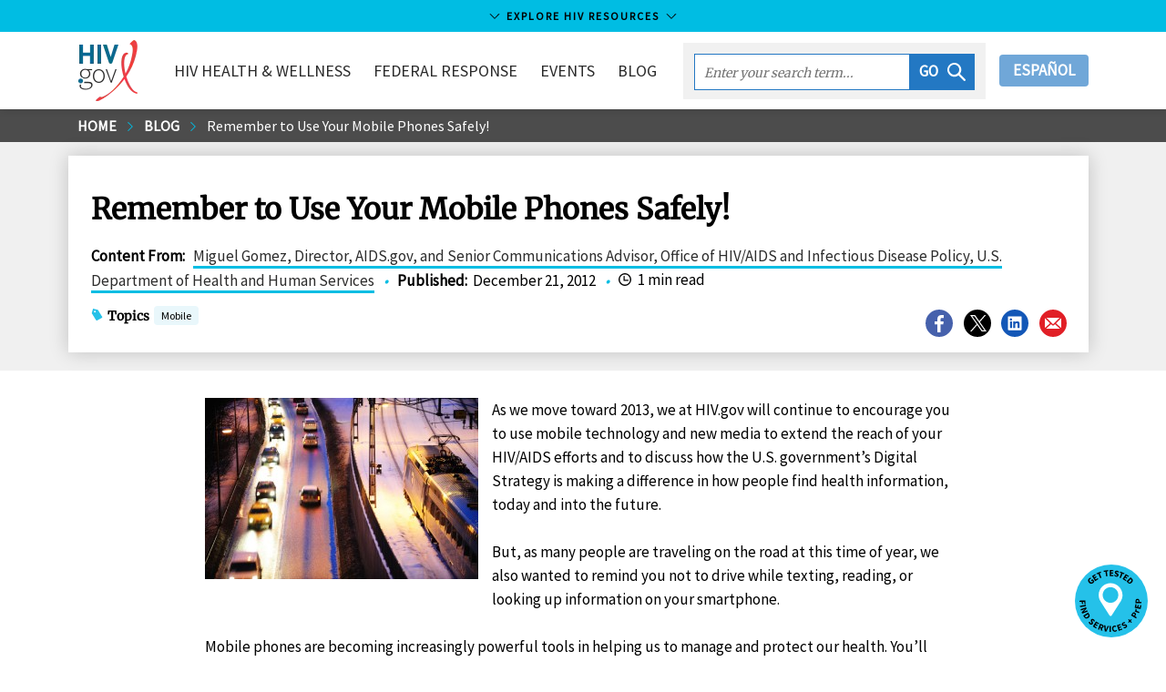

--- FILE ---
content_type: text/html
request_url: https://www.hiv.gov/blog/remember-to-use-your-mobile-phones-safely/
body_size: 111852
content:
<!DOCTYPE html><html lang="en-us"><head><meta charSet="utf-8"/><meta http-equiv="x-ua-compatible" content="ie=edge"/><meta name="viewport" content="width=device-width, initial-scale=1, shrink-to-fit=no"/><meta name="theme-color" content="#663399"/><meta data-rh="true" name="robots" content="index,follow"/><meta data-rh="true" name="googlebot" content="index,follow"/><meta name="description" content="HIV.gov is the US Government’s gateway to federal HIV policies, programs, and resources to end the HIV epidemic." data-gatsby-head="true"/><meta name="google-site-verification" content="1Z8XnxmzJh2i-SAdHG8vqUs6ewmUzirN-S4wO_ua_a0" data-gatsby-head="true"/><meta property="og:site_name" content="HIV.gov" data-gatsby-head="true"/><meta property="og:url" content="https://www.hiv.gov/blog/remember-to-use-your-mobile-phones-safely" data-gatsby-head="true"/><meta property="og:title" content="Remember to Use Your Mobile Phones Safely!" data-gatsby-head="true"/><meta property="og:description" content="HIV.gov is the US Government’s gateway to federal HIV policies, programs, and resources to end the HIV epidemic." data-gatsby-head="true"/><meta property="og:type" content="government" data-gatsby-head="true"/><meta property="og:image" content="https://files.hiv.gov/s3fs-public/styles/link_card_fallback/public/field/image/iStock_000014691322Small.jpg?itok=O5Suaa_4" data-gatsby-head="true"/><meta property="og:image:type" content="image/jpeg" data-gatsby-head="true"/><meta property="og:image:width" content="600" data-gatsby-head="true"/><meta property="og:image:height" content="335" data-gatsby-head="true"/><meta name="twitter:card" content="summary_large_image" data-gatsby-head="true"/><meta name="twitter:site" content="@hivgov" data-gatsby-head="true"/><meta name="twitter:site:id" content="15368404" data-gatsby-head="true"/><meta name="twitter:creator" content="@hivgov" data-gatsby-head="true"/><meta name="twitter:url" content="https://www.hiv.gov/blog/remember-to-use-your-mobile-phones-safely" data-gatsby-head="true"/><meta name="twitter:title" content="Remember to Use Your Mobile Phones Safely!" data-gatsby-head="true"/><meta name="twitter:description" content="HIV.gov is the US Government’s gateway to federal HIV policies, programs, and resources to end the HIV epidemic." data-gatsby-head="true"/><meta name="twitter:image" content="https://files.hiv.gov/s3fs-public/styles/link_card_fallback/public/field/image/iStock_000014691322Small.jpg?itok=O5Suaa_4" data-gatsby-head="true"/><meta name="twitter:image:type" content="image/jpeg" data-gatsby-head="true"/><meta name="twitter:image:alt" content="HIV.gov" data-gatsby-head="true"/><meta name="twitter:image:width" content="600" data-gatsby-head="true"/><meta name="twitter:image:height" content="335" data-gatsby-head="true"/><style data-href="/styles.294396bff8517fc5cb5b.css" data-identity="gatsby-global-css">@charset "UTF-8";/*! normalize.css v8.0.1 | MIT License | github.com/necolas/normalize.css */html{-webkit-text-size-adjust:100%;line-height:1.15}body{margin:0}main{display:block}h1{font-size:2em;margin:.67em 0}hr{box-sizing:initial;height:0;overflow:visible}pre{font-family:monospace,monospace;font-size:1em}a{background-color:#0000}abbr[title]{border-bottom:none;text-decoration:underline;-webkit-text-decoration:underline dotted;text-decoration:underline dotted}b,strong{font-weight:bolder}code,kbd,samp{font-family:monospace,monospace;font-size:1em}small{font-size:80%}sub,sup{font-size:75%;line-height:0;position:relative;vertical-align:initial}sub{bottom:-.25em}sup{top:-.5em}img{border-style:none}button,input,optgroup,select,textarea{font-family:inherit;font-size:100%;line-height:1.15;margin:0}button,input{overflow:visible}button,select{text-transform:none}[type=button],[type=reset],[type=submit],button{appearance:button;-webkit-appearance:button}[type=button]::-moz-focus-inner,[type=reset]::-moz-focus-inner,[type=submit]::-moz-focus-inner,button::-moz-focus-inner{border-style:none;padding:0}[type=button]:-moz-focusring,[type=reset]:-moz-focusring,[type=submit]:-moz-focusring,button:-moz-focusring{outline:1px dotted ButtonText}fieldset{padding:.35em .75em .625em}legend{box-sizing:border-box;color:inherit;display:table;max-width:100%;padding:0;white-space:normal}progress{vertical-align:initial}textarea{overflow:auto}[type=checkbox],[type=radio]{box-sizing:border-box;padding:0}[type=number]::-webkit-inner-spin-button,[type=number]::-webkit-outer-spin-button{height:auto}[type=search]{appearance:textfield;-webkit-appearance:textfield;outline-offset:-2px}[type=search]::-webkit-search-decoration{-webkit-appearance:none}::-webkit-file-upload-button{-webkit-appearance:button;font:inherit}summary{display:list-item}[hidden],template{display:none}.h1,.h2,.h3,.h4,.h5,h1,h2,h3,h4{font-family:Merriweather,serif;line-height:1.2}.h1,h1{font-size:2rem}.h2,h2{font-size:1.688rem}.h3,h3{font-size:1.2352}.h4,h4{font-size:1.1176rem}.h5,.h6,h5,h6{font-size:1rem}@media(max-width:911px){.h2,h2{font-size:1.111rem}.h1,h1{font-size:1.3529rem}}.uppercase{text-transform:uppercase}.h1,.h2,.h3,.h4,.link-pager .title,.topics strong,h1,h2,h3,h4{font-family:Merriweather,serif;line-height:1.2}.h1,.h2,h1,h2{margin-bottom:.6em;margin-top:1.2em}.text-center{text-align:center}.h3,.h4,.h5,.h6,h3,h4,h5,h6{font-weight:700;margin-bottom:.6em;margin-top:.6em}.btn{background:none;border:none;border-radius:4px;height:35px;padding:0 15px;text-decoration:none}.btn:hover{cursor:pointer}.btn-reset{background:none;border:none}.btn-page-anchor{background-color:#e9f7fb;border-radius:4px;color:#43576e;color:#2c2c2c;display:block;font-size:17px;margin-bottom:10px;padding:5px 10px;text-decoration:none;transition:background-color .25s}.btn-page-anchor:focus,.btn-page-anchor:hover{background:#00bde3}.link-material{display:inline-block;padding:0;text-align:center}.link-material .icon-wrapper{background-color:#1b63b2;border-radius:30px;color:#fff;display:block;font-size:20px;height:30px;margin:0 auto 5px;padding:5px;text-align:center;transition:background-color .25s;width:30px}.link-material:focus .icon-wrapper,.link-material:hover .icon-wrapper{background-color:#26c1e8}.card-campaign .link-material{color:#2c2c2c;font-size:.8235em;line-height:1.2em;margin-right:5px;width:60px}.card-campaign .icon-wrapper{font-size:30px;height:45px;padding:7px;width:45px}.btn-default{background-color:#1b63b2;border-bottom:none!important;border-radius:4px;color:#fff!important;display:inline-block;padding:6px 12px;text-align:center;text-align:left;touch-action:manipulation;vertical-align:middle;white-space:nowrap}.btn-default:focus,.btn-default:hover{background-color:#26c1e8;border-color:#0000;color:#000!important}.awareness-days-download{float:right;padding:15px 15px 0;position:relative;right:0}.awareness-days-download div{float:right}.awareness-days-download div a{text-decoration:none}.card{border:1px solid #ebebeb;box-shadow:0 2px 4px #0003;margin-bottom:7.5px;position:relative}.card.tweet .time{font-size:.9411em;line-height:1em;vertical-align:top}.card.tweet .time .icon-twitter{fill:#000}.card.tweet .profile-image{float:left;margin-right:10px}.card.tweet .message a{word-wrap:break-word;overflow-wrap:break-word;white-space:pre}.card.tweet .web-intents{text-align:right}.card.tweet .web-intents a{margin-left:1em}.card.tweet .web-intents a .icon{fill:#aab8c2;transition:fill .35s ease,transform .35s ease}.card.tweet .web-intents a:focus .icon,.card.tweet .web-intents a:hover .icon{transform:scale(1.3)}.card.tweet .web-intents a.reply:focus .icon,.card.tweet .web-intents a.reply:hover .icon{fill:#0099b9}.card.tweet .web-intents a.retweet:focus .icon,.card.tweet .web-intents a.retweet:hover .icon{fill:#5c913b}.card.tweet .web-intents a.favorite:focus .icon,.card.tweet .web-intents a.favorite:hover .icon{fill:#dd2e44}.card.tweet img.attachment{height:auto;width:100%}.card.blurb .card-figure{left:7.5px;margin:0;padding:0;position:absolute;top:7.5px}.card.blurb .card-figure>a{display:inline-block}.card.blurb .card-figure svg{font-size:64px}.card.blurb .card-figure:after{content:none}.card.blurb .icon{fill:#26c1e8}.card.blurb .card-body,.card.blurb .card-header{margin-left:94px}.card.blurb .card-header{margin-bottom:0}.card-figure{margin:0;min-height:64px}.card-figure>img:first-child{height:auto;max-width:100%;position:relative;vertical-align:middle;width:100%;z-index:1}.card-figure>a{box-shadow:none;display:block;overflow:hidden;text-decoration:none}.card-figure>a:focus,.card-figure>a:hover{background-color:#fff;border-bottom:none;box-shadow:none}.card-header .date{color:#656565;font-size:.9411em;font-style:italic;margin-right:.5em}.card-header a{border-bottom:none;box-shadow:none;text-decoration:none}.card-header a:focus,.card-header a:hover{background-color:#fff}.card-header{z-index:2}.card-body,.card-footer,.card-header{background-color:#fff;margin:15px;position:relative}.card .byline{font-size:.9411em;line-height:1.4em;margin-bottom:0}.card-body+.card-footer,.card-header+.card-body{margin-top:0}.card-body{font-size:.9411em;line-height:1.4em}.card-body img{max-width:100%}.card-body .date{color:#656565;font-size:.9411em;font-style:italic;margin-right:.5em}.card-body a{word-wrap:break-word}.card-title{font-weight:700;line-height:1.4em;margin:0;padding:0;text-decoration:none}.card-title a{color:#086b92}.card-title a:focus,.card-title a:hover{text-decoration:underline}.card-deck-footer:after,.card-deck-footer:before{content:" ";display:table}.card-deck-footer:after{clear:both}.card-deck-footer{border-spacing:0;border-top:1px solid #ebebeb;padding:7.5px 0 30px}.card-highlight{border:none;box-shadow:none}.card-highlight .card-body,.card-highlight .card-header{background-color:#e9f7fb;margin:0;padding:7.5px}.card-highlight .card-header{padding-bottom:0}.card-highlight .card-footer{margin:7.5px 0}.card-facebook{box-shadow:none}.card-facebook .card-footer{background-color:#4661ac;color:#fff;font-size:.9411em;line-height:1.4em;padding:5px 10px}.card-facebook .share{color:#fff;transition:all .25s}.card-facebook .share:focus,.card-facebook .share:hover{color:#26c1e8}.card-campaign .card-content{background-color:#fff;padding:0 7.5px}.card-awareness-day{background-repeat:no-repeat;background-size:100% auto;display:block;margin:7.5px;transition:box-shadow .25s;width:calc(25% - 30px)}.card-awareness-day a{border:none;box-shadow:none;margin:0;padding:0}.card-awareness-day .card-logo{float:none;left:auto;margin:-50px 0 0 7.5px;padding:0;position:relative;top:auto;width:26%;z-index:2}.card-awareness-day .card-header{margin:0 7.5px 7.5px}.card-awareness-day .card-title{font-size:1.2352}.card-awareness-day .card-title small{color:#0e4d63;display:block;font-family:Source Sans Pro,Lucida Sans Unicode,Lucida Grande,sans-serif;font-weight:400}.card-awareness-day .card-figure{overflow:hidden;position:relative}.card-awareness-day .card-figure>img:first-child{max-width:100%;vertical-align:middle;width:100%}.card-awareness-day .card-figure:after{background:#fff;content:"";height:200px;left:0;position:absolute;top:77%;transform:skew(0,10deg);width:100%;z-index:1}.card-awareness-day:focus .card-title,.card-awareness-day:hover .card-title{text-decoration:underline}.card-awareness-day:focus,.card-awareness-day:hover{box-shadow:4px 4px 5px #0000000d}.card-deck-awareness-day{padding-bottom:7.5px}@media only screen and (max-width:911px){.card-awareness-day{width:calc(50% - 30px)}}@media only screen and (max-width:480px){.card-awareness-day{margin:7.5px 30px;width:calc(100% - 30px)}}.card-deck-flex{display:flex;flex-wrap:wrap;justify-content:flex-start;margin:0 -7.5px}@media only screen and (max-width:480px){.card-deck .card .card-figure{margin-bottom:10px;overflow:visible;position:relative;z-index:3}.card-deck .card .card-figure .social-share{left:100%;margin-left:-45px;margin-top:-10px;position:absolute;top:100%;width:145px}.card-deck .card .card-figure .social-share-header{display:none}.card.blurb .card-figure{position:absolute}}@media only screen and (min-width:481px){.card-figure{position:relative}.card-figure .social-share{background-color:#ffffffe6;bottom:0;float:none;height:40px;position:absolute;right:0;width:145px}.card-figure .social-share .social-dropdown{background-color:#0000}.card-figure .social-share-header{padding-top:5px}.card-figure .resource-icon{background-color:#ffffffe6;bottom:0;float:none;height:60px;position:absolute}.card-figure .resource-icon .resource-download,.card-figure .resource-icon .resource-read,.card-figure .resource-icon .resource-watch{background-position:50%;background-repeat:no-repeat;background-size:30px 40px;height:40px;margin-top:10px;width:60px}.card-figure .resource-icon .resource-read{background-image:url([data-uri])}.card-figure .resource-icon .resource-watch{background-image:url([data-uri])}.card-figure .resource-icon .resource-download{background-image:url([data-uri])}.card.blurb .card-header{padding:0}.card-title a{color:#2c2c2c}}@media only screen and (min-width:912px){.card-campaign{height:478px;overflow:hidden}.card-campaign .card-content{bottom:0;position:absolute;right:0;top:0;width:390px}.card-campaign .card-content .icon-facebook,.card-campaign .card-content .icon-instagram,.card-campaign .card-content .icon-twitter{background-size:20px 29px;height:29px;width:20px}.card-campaign .card-figure{height:478px;margin:0 390px 0 0;overflow:hidden;position:relative}.card-campaign .card-figure img{height:478px;left:50%;margin-left:-345px;position:absolute;width:690px}.card-campaign .card-figure .gatsby-image-wrapper,.card-campaign .card-figure img{width:100%}.card-campaign .card-figure .gatsby-image-wrapper picture,.card-campaign .card-figure img picture{left:0;position:absolute;top:0;width:100%}.card-campaign:nth-child(2n) .card-content{left:0;right:auto}.card-campaign:nth-child(2n) .card-figure{margin:0 0 0 390px}}@media only screen and (min-width:1141px){.card-deck{border-collapse:initial;border-spacing:15px;display:table;margin-left:-15px;margin-right:-15px;margin-top:-10px}.card-deck .card{display:table-cell;vertical-align:top;width:33.3333333333%}.card-deck .card .card-header a{text-decoration:none}.card-deck .card .card-header a:hover{text-decoration:underline}.card-deck.count-1>.card{width:100%}.card-deck.count-2>.card{width:50%}.card-deck.count-3>.card{width:33.3333333333%}.card-deck.count-4>.card{width:25%}.card-deck.count-5>.card{width:20%}.card-featured .card-body,.card-featured .card-footer,.card-featured .card-header{margin-left:30px;margin-right:30px;padding:7.5px 7.5px 0}.card-featured .card-body+.card-footer,.card-featured .card-header+.card-body{padding-top:0}.card-featured .card-figure{min-height:154px}.card-featured .card-header{margin-bottom:0;margin-top:-60px;padding-bottom:7.5px}.card-featured .social-share{bottom:60px;right:30px}.first-card-hero .card,.last-card-hero .card{width:33%}.first-card-hero .card-hero,.last-card-hero .card-hero{width:66%}.first-card-featured .card,.last-card-featured .card{width:25%}.first-card-featured .card-featured,.last-card-featured .card-featured{width:50%}.card .topic-set{margin-bottom:7.5px}}.card-vertical{border:0;border-bottom:1px solid #ebebeb;box-shadow:none;padding-left:7.5px;padding-right:7.5px}@media only screen and (max-width:1140px){.card-deck .card:after,.card-deck .card:before{content:" ";display:table}.card-deck .card:after{clear:both}.card-deck .card{margin:7.5px 0}.card-deck .card .card-figure{float:left;margin:7.5px;width:200px}.card-deck .card figure{margin-top:0}.card-deck .card.card-featured .card-header{margin-top:7.5px}.card-deck .card .card-body,.card-deck .card .card-footer,.card-deck .card .card-header,.card-deck .card.card-featured .card-body,.card-deck .card.card-featured .card-header{margin-left:230px;margin-right:40px}.card-deck .card .card-footer:after,.card-deck .card .card-footer:before{content:" ";display:table}.card-deck .card .card-footer:after{clear:both}.card-deck .card .topic-set{float:left}.card-deck .card .social-share{float:right;min-width:145px}.card-deck .card-highlight .card-body,.card-deck .card-highlight .card-footer,.card-deck .card-highlight .card-header{margin-left:0;margin-right:0}.card-deck .card-highlight .card-header{padding-bottom:0}.card.blurb .card-figure{left:7.5px;margin:0;top:7.5px;width:auto}.card.blurb .card-body,.card.blurb .card-header{margin-left:94px}}@media only screen and (min-width:640px){.card-vertical:after,.card-vertical:before{content:" ";display:table}.card-vertical:after{clear:both}.card-vertical{margin:7.5px 0}.card-vertical .card-figure{float:left;width:200px}.card-vertical figure,.card-vertical.card-featured .card-header{margin-top:0}.card-vertical .card-body,.card-vertical .card-footer,.card-vertical .card-header,.card-vertical.card-featured .card-body,.card-vertical.card-featured .card-header{margin-left:207.5px;margin-right:40px}.card-vertical .list-topics,.card-vertical .topic-set-header{display:inline}}@media only screen and (max-width:911px){.card-deck .card,.card-deck .card.card-featured{border:none;border-top:1px solid #ebebeb;box-shadow:none;margin-bottom:0}.card-deck .card .card-figure,.card-deck .card.card-featured .card-figure{margin:0;padding:10px;width:35%}.card-deck .card .card-header,.card-deck .card.card-featured .card-header{float:left;margin:0;padding:10px;width:65%}.card-deck .card .card-body,.card-deck .card .card-footer,.card-deck .card.card-featured .card-body,.card-deck .card.card-featured .card-footer{clear:both;margin-left:10px;margin-right:10px}.card-deck .card+.card{margin-top:0;padding-top:10px}.card-deck .card.blurb+.card.blurb{padding-top:0}.card-deck .card-highlight .card-body,.card-deck .card-highlight .card-header{float:none;margin:0;padding:10px;width:auto}.card-deck .card-highlight .card-header{padding-bottom:0}.card-deck .card-highlight .card-footer{margin:10px 0}.card-title{font-size:.9411em}.card-body,.card-footer,.card-header{margin-left:10px;margin-right:10px}.body .card.card-vertical .card-figure{display:none}.body .card.card-vertical .card-body,.body .card.card-vertical .card-footer,.body .card.card-vertical .card-header{margin-left:10px;margin-right:10px}.card.blurb .card-figure{left:0;padding:0;width:auto}.card.blurb .card-header{padding-bottom:0;padding-left:0}.card.blurb .card-body,.card.blurb .card-header{margin-left:71.5px;margin-right:0}}.content-body .page-notice{background:#1b63b2;color:#fff;font-size:.9411em;line-height:1.5em;margin-bottom:7.5px;opacity:1;padding:30px;position:relative;transition:opacity .5s ease}.content-body .page-notice.dismiss{opacity:0}.content-body .page-notice.ehe-style{background-color:#f2f2f2;background-image:url([data-uri]);background-position:0 0;background-repeat:no-repeat;border:1px solid #dfdfdf;color:#2c2c2c;padding:30px 30px 30px 60px}.content-body .page-notice.ehe-style a{color:#2c2c2c;font-weight:400}.content-body .page-notice.ehe-style .icon{fill:#26c1e8}.content-body .page-notice.ehe-style:after,.content-body .page-notice.ehe-style:before{display:none}.content-body .page-notice a{color:#fff;font-weight:700}.content-body .page-notice a.close{border-bottom:none;box-shadow:none;font-weight:400;position:absolute;right:2.5px;text-decoration:none;top:2.5px}.content-body .page-notice a.close:focus,.content-body .page-notice a.close:hover{background:none;color:#26c1e8}.content-body .page-notice:before{border-right:25px solid #0000;border-top:25px solid #fff;content:"";display:block;left:0;position:absolute;top:0}.content-body .page-notice:after{border-bottom:25px solid #26c1e8;border-left:25px solid #0000;content:"";display:block;left:0;position:absolute;top:0}.content-body .page-notice.no-close a.close{display:none;visibility:hidden}.content-body .page-notice.inline{display:inline-block;padding:7.5px 30px}.content-body .page-notice.inline:before{border-right:15px solid #0000;border-top:15px solid #fff;position:absolute}.content-body .page-notice.inline:after{border-bottom:15px solid #26c1e8;border-left:15px solid #0000;position:absolute}.govdelivery-signup-copy{align-items:center;border-bottom:none!important;display:flex}.govdelivery-signup-copy span{color:#093b44;font-family:Merriweather,serif;font-weight:700;padding:15px}.govdelivery-signup{align-items:stretch;background:#00bde3;border-bottom:none!important;box-shadow:none!important;display:flex;font-weight:700;line-height:1.2em;margin:15px 0}.govdelivery-signup .gatsby-image-wrapper,.govdelivery-signup img{float:left;max-width:80px}.govdelivery-signup .govdelivery-signup-icon{background:#2378c3;border-bottom:none!important;flex-shrink:0;padding:5px}.govdelivery-signup .govdelivery-signup-icon:hover{background:#2378c3!important}.govdelivery-signup .govdelivery-signup-icon img{float:left;max-width:80px}@media only screen and (max-width:911px){.govdelivery-signup{font-weight:400}}table#logos tr td{border:1px solid #ccc}table#logos tr td:hover{box-shadow:2px 2px 2px 2px #a7def1;cursor:pointer}table#logos a{background:none!important;border:0!important;box-shadow:none!important;transition:background .25s cubic-bezier(.33,.66,.66,1)}.form-group{display:flex;flex-direction:column;margin-bottom:15px;padding:0 15px}.form-group label{font-weight:700}.form-group input,.form-group select,.form-group textarea{background-color:#fff;border:5px solid #e9ecf0;border-radius:0;color:#707070;font-size:1em;font-style:italic;height:43px;padding:5px 10px;transition:all .25s ease-in-out;width:100%}.form-group input:focus,.form-group select:focus,.form-group textarea:focus{border-color:#26c1e8;color:#2c2c2c;outline:0}label{display:inline-block;font-weight:700;max-width:100%}label.form-checkbox{cursor:pointer;display:block;margin-bottom:12px;min-height:43px;position:relative;-webkit-user-select:"none";user-select:"none"}label.form-checkbox span:last-child{padding-left:53px}label.form-checkbox.horizontal{margin-top:calc(1.5em + 5px)}label.form-checkbox:first-line{line-height:43px}label.form-checkbox .checkbox{background-color:#fff;border:5px solid #e9ecf0;height:43px;left:0;position:absolute;top:0;width:43px}label.form-checkbox .checkbox:after{border:solid #26c1e8;border-width:0 3px 3px 0;content:"";display:none;height:20px;left:10px;position:absolute;top:3px;transform:rotate(45deg);width:12px}label.form-checkbox input{opacity:0;position:absolute}label.form-checkbox input:checked~.checkbox:after{display:block}label.form-checkbox input:focus+.checkbox,label.form-checkbox:hover input~.checkbox{border-color:#26c1e8}.list-social{margin:0}.social-share{display:flex;margin-bottom:7.5px;position:relative;z-index:0}.social-share.center-social{justify-content:center}.social-share .exit-disclaimer{display:none}.social-share a{border:none;box-shadow:none;padding:0}.social-share a:focus,.social-share a:hover{background-color:#0000}.social-share .list-social li{float:left;margin-right:7.5px}.social-share .icon{font-size:34px}.social-share .dropdown-trigger{margin:0 5px 0 0;padding:0}.social-share .social-dropdown{background-color:#fff;border:5px solid #0000;border-radius:34px;height:44px;overflow:hidden;transition:width .25s,height .25s,border-color .25s;width:44px}.dropdown-overlay{background-color:#0000;bottom:0;left:0;position:fixed;right:0;top:0;z-index:1}.social-share-vertical .list-social li{margin-bottom:10px}.icon.icon-share{color:#2babdc}.list-social .link-social-facebook{color:#4661ac!important}.list-social .link-social-twitter{color:#000!important}.list-social .link-social-email{color:#e11f26!important}.list-social .link-social-linkedin{color:#1357b7!important}.list-social a{align-items:center;display:flex;height:34px;justify-content:center;position:relative;width:34px}.list-social a:after{border:2px solid;border-radius:50%;content:"";height:100%;left:0;position:absolute;top:0;transform:scale(.95);width:100%}.list-social a svg{transition:all .25s}.list-social a:focus:after,.list-social a:hover:after{transform:scale(1)}.list-social a:focus svg,.list-social a:hover svg{transform:scale(.75)}.social-share.social-share-horizontal{display:inline-block}.social-share-vertical .social-dropdown.active{height:163px}.social-share-vertical .social-dropdown.active .social-share-header{color:#0000}.social-share-horizontal .social-dropdown.active{width:145px}.social-share-horizontal .social-dropdown{left:0;margin-top:-22px;position:absolute;top:50%;z-index:4}.social-share-horizontal .social-dropdown .list-social{width:145px}.social-share-horizontal .social-dropdown .dropdown-trigger,.social-share-horizontal .social-dropdown li{float:left;margin-right:5px}.page-header .list-social{margin:0}.page-header.has-topic-set .social-share-page{top:auto}.social-share-header{color:#656565;display:block;font-size:.8235em;text-transform:uppercase;transition:color .25s}.social-share.social-share-horizontal .social-share-header{margin-left:41.5px}.social-share.active .social-share-header,.social-share.social-share-horizontal:hover .social-share-header,.social-share.social-share-vertical:hover .social-share-header{color:#0000}.social-share-page{margin-bottom:7.5px}.page-header.has-background-image .social-share-page{border-left:none;height:auto;margin:15px 0 0;padding:0;position:static}.social-share-video-wrapper{bottom:auto;padding-bottom:56.25%;position:absolute;right:7.5px;top:7.5px;width:44px}.social-share-video-wrapper .social-share-video{position:absolute;right:0;top:calc(100% - 7.5px);width:44px}.social-share-video-wrapper .social-dropdown{bottom:-44px;position:absolute;right:0}.content-section .social-share .social-dropdown{background-color:#0000}@media only screen and (min-width:481px){.social-share-page{border-left:1px solid #b2b2b2;margin-bottom:0;padding:0 0 0 30px}.page-header.has-topic-set .social-share-page{margin-top:-1em}.page-header .list-social{width:175px}.page-header .social-share-header{line-height:1em;margin-bottom:10px}.page-header .social-share{height:55px;margin-top:-28px;overflow:hidden;position:absolute;right:0;top:50%;width:190px}}.mmwr-instagram .icon-instagram{background:url([data-uri]);background-position:50%;background-repeat:no-repeat;background-size:30px 30px;height:30px;width:30px}.mmwr-instagram:after{display:none}.link-social-email .icon-facebook,.link-social-email .icon-linkedin,.link-social-email .icon-mail,.link-social-email .icon-twitter,.link-social-facebook .icon-facebook,.link-social-facebook .icon-linkedin,.link-social-facebook .icon-mail,.link-social-facebook .icon-twitter,.link-social-linkedin .icon-facebook,.link-social-linkedin .icon-linkedin,.link-social-linkedin .icon-mail,.link-social-linkedin .icon-twitter,.link-social-twitter .icon-facebook,.link-social-twitter .icon-linkedin,.link-social-twitter .icon-mail,.link-social-twitter .icon-twitter{background-position:50%;background-repeat:no-repeat;height:34px;position:relative;width:34px;z-index:2}.link-social-email .icon-twitter,.link-social-facebook .icon-twitter,.link-social-linkedin .icon-twitter,.link-social-twitter .icon-twitter{margin-left:2px}.link-social-email .icon-mail,.link-social-email .icon-twitter,.link-social-facebook .icon-mail,.link-social-facebook .icon-twitter,.link-social-linkedin .icon-mail,.link-social-linkedin .icon-twitter,.link-social-twitter .icon-mail,.link-social-twitter .icon-twitter{background-size:18px}.link-social-email .icon-linkedin,.link-social-facebook .icon-linkedin,.link-social-linkedin .icon-linkedin,.link-social-twitter .icon-linkedin{background-size:16px}.link-social-email:before,.link-social-facebook:before,.link-social-linkedin:before,.link-social-twitter:before{border:2px solid #fff;border-radius:50%;content:"";height:34px;left:0;position:absolute;top:0;transition:all .25s;width:34px;z-index:1}.link-social-email:focus:before,.link-social-email:hover:before,.link-social-facebook:focus:before,.link-social-facebook:hover:before,.link-social-linkedin:focus:before,.link-social-linkedin:hover:before,.link-social-twitter:focus:before,.link-social-twitter:hover:before{transform:scale(.85)}.list-social-facebook:before{border-color:#4661ac}.list-social-twitter:before{border-color:#000}.list-social-email:before{border-color:#e11f26}.list-social-linkedin:before{border-color:#1357b7}.link-social-facebook:after,.link-social-facebook:before{background:#4661ac}.link-social-twitter:after,.link-social-twitter:before{background:#000}.link-social-email:after,.link-social-email:before{background:#e11f26}.link-social-linkedin:after,.link-social-linkedin:before{background:#1357b7}.list-inline{display:flex}.box-content{background-color:#f2f2f2;font-size:.9411em;padding:7.5px;position:relative}.box-content.no-background{background-color:#fff}.box-content.no-background p{margin:0}.box-content.twitter-x{margin-bottom:1rem;padding:7.5px 7.5px 7.5px 52px}.box-content.twitter-x:before{background:url([data-uri]);background-position:50%;background-repeat:no-repeat;background-size:30px 30px;content:"";height:32px;left:7.5px;position:absolute;width:32px}.box-content.twitter-x p{margin:0}.box-content.facebook{margin-bottom:1rem;padding:7.5px 7.5px 7.5px 52px}.box-content.facebook:before{background:url([data-uri]);background-color:#4661ac;background-position:50%;background-repeat:no-repeat;background-size:20px 20px;border-radius:50%;content:"";height:32px;left:7.5px;position:absolute;width:32px}.box-content.facebook p{margin:0}.box-content.instagram{margin-bottom:1rem;padding:7.5px 7.5px 7.5px 52px}.box-content.instagram:before{background:url(/static/instagram-gradient-5c430acb1ecf80292e627ef4acfd0704.svg);background-position:50%;background-repeat:no-repeat;background-size:30px 30px;content:"";height:32px;left:7.5px;position:absolute;width:32px}.box-content.instagram p{margin:0}.box-content.linkedin{margin-bottom:1rem;padding:7.5px 7.5px 7.5px 52px}.box-content.linkedin:before{background:url([data-uri]);background-position:50%;background-repeat:no-repeat;background-size:30px 30px;content:"";height:32px;left:7.5px;position:absolute;width:32px}.box-content.linkedin p{margin:0}.box-content.alert{border-left:6px solid #eb1409;padding:7.5px 7.5px 7.5px 62px}.box-content.alert:before{background:url([data-uri]);background-color:#fff;border-radius:50%;content:"";height:32px;left:7.5px;margin-top:-16px;position:absolute;top:50%;width:32px}.box-content.information{border-left:6px solid #1b63b2;padding:7.5px 7.5px 7.5px 62px}.box-content.information:before{background:url([data-uri]);background-color:#fff;border-radius:50%;content:"";height:32px;left:7.5px;margin-top:-16px;position:absolute;top:50%;width:32px}.box-content.yellowalert{background-color:#fef5e8;border-left:6px solid #f69f1d;padding:7.5px 7.5px 7.5px 62px}.box-content.yellowalert:before{background:url([data-uri]);background-color:#fff;border-radius:50%;content:"";height:32px;left:7.5px;margin-top:-16px;position:absolute;top:50%;width:32px}.box-content.no-gutter{border-left:none;padding:30px 90px}.pacha-members-list{grid-gap:15px;display:grid;grid-template-columns:repeat(2,1fr);margin-bottom:15px}@media(min-width:912px){.pacha-members-list{grid-template-columns:repeat(4,1fr)}}.pacha-members-list div>a{align-items:center;display:flex;flex-grow:1;justify-content:center}.pacha-members-list div>a .linkCard__info{padding:0 20px}.pacha-members-list .linkCard__img-wrapper{height:193px}.pacha-members-list img{flex-shrink:0;min-height:100%;min-width:100%}.yellow-box{background-color:#fffaf2;margin-bottom:1em;position:relative}.yellow-box .yellow-box-content{padding:1em}.recommend-text{padding:7.5px 7.5px 7.5px 92px;position:relative}.recommend-text h3{color:#39b54a}@media only screen and (max-width:979px){.recommend-text h3{margin-top:0}}.recommend-text:before{background-color:#fff;background-image:url([data-uri]);background-repeat:no-repeat;border-radius:50%;content:"";height:84px;left:0;position:absolute;top:0;width:84px}.not-recommend-text{padding:7.5px 7.5px 7.5px 92px;position:relative}.not-recommend-text h3{color:#ed1c24}@media only screen and (max-width:979px){.not-recommend-text h3{margin-top:0}}.not-recommend-text:before{background-color:#fff;background-image:url([data-uri]);background-repeat:no-repeat;border-radius:50%;content:"";height:84px;left:0;position:absolute;top:0;width:84px}.light-blue-box{position:relative}.light-blue-box,.light-blue-box .light-blue-box-content h3{margin-bottom:1em}.light-blue-box .light-blue-box-content{background-color:#e6f9ff;overflow:auto;padding:1em 2em}.blue-box-content{margin-bottom:1em;position:relative}.blue-box-content .blue-box-title{background-color:#175082;color:#fff;padding:1em 2em}.blue-box-content .blue-box-content{background-color:#2277c2;color:#fff;overflow:auto;padding:1em 2em}.blue-box-content a{color:#fff!important}.content-body .byline{border-left:6px solid #d7d7d7;font-size:.9411em;line-height:1.4em;padding-left:15px}#bling-box{background:#0062af;border-bottom:5px solid #004a85;color:#fff;font-size:1.2em;font-style:italic;line-height:1.5em;position:relative}#bling-box .box-icon{position:sticky}#bling-box .box-copy{align-items:center;color:#fff;display:grid;padding:25px}#bling-box .box-copy a{border:none;color:#fff;text-decoration:underline}#bling-box .box-copy a:hover{background:none}#bling-box>a{border:none;display:inline-block;height:100%;width:100%}#bling-box>a:hover{background:#00bde3}#bling-box .box-icon>img,#bling-box .gatsby-image-wrapper{float:left;margin:15px 0 10px 10px;max-width:160px}@media(max-width:911px){#bling-box .box-icon>img,#bling-box .gatsby-image-wrapper{display:none}}@media(min-width:912px){#bling-box:after,#bling-box:before{border-color:#0000;border-style:solid;content:"";left:0;position:absolute;top:0}#bling-box:before{border-left-color:#00c0e5;border-radius:.1em;border-top-color:#00c0e5;border-width:2.5em}}#box{background:#0062af;border-bottom:5px solid #004a85;font-size:1.2em;font-style:italic;line-height:1.5em;padding:40px 40px 20px 70px;position:relative}#box,#box a{color:#fff}#box:before{border-color:#0000;border-style:solid}#box:after,#box:before{content:"";left:0;position:absolute;top:0}#box:after{border-color:#00c0e5 #0000 #0000 #00c0e5;border-radius:.1em;border-style:solid;border-width:2.3em}ul.icon-list{list-style:none;padding-left:30px;position:relative}ul.icon-list li{margin-bottom:15px;min-height:32px;padding-left:47px;position:relative}ul.icon-list li>svg:first-child{left:0;position:absolute}table{background-color:#fff;border-collapse:collapse;border-spacing:0}table th{border-bottom:3px solid #ccc;padding-right:1em;text-align:left}html body .content-body a.exit-disclaimer{border-bottom:none;box-shadow:none;margin:0 3px 0 5px;text-decoration:none}html body .content-body a.exit-disclaimer:focus,html body .content-body a.exit-disclaimer:hover{background:none}.content .byline{border-left:6px solid #d7d7d7;font-size:.9411em;line-height:1.4em;margin:30px 15px;padding-left:7.5px}.content .byline b{font-weight:700}.content .byline+h2{margin-top:10px}.content .byline span:last-of-type{display:inline-block;margin-top:5px}@media(max-width:911px){.is-10-mobile{width:10%}}@media(min-width:912px){.is-10-desktop{width:10%}}@media(max-width:911px){.is-25-mobile{width:25%}}@media(min-width:912px){.is-25-desktop{width:25%}}@media(max-width:911px){.is-33-mobile{width:33%}}@media(min-width:912px){.is-33-desktop{width:33%}}@media(max-width:911px){.is-50-mobile{width:50%}}@media(min-width:912px){.is-50-desktop{width:50%}}@media(max-width:911px){.is-66-mobile{width:66%}}@media(min-width:912px){.is-66-desktop{width:66%}}@media(max-width:911px){.is-75-mobile{width:75%}}@media(min-width:912px){.is-75-desktop{width:75%}}@media(max-width:911px){.is-80-mobile{width:80%}}@media(min-width:912px){.is-80-desktop{width:80%}}@media(max-width:911px){.is-90-mobile{width:90%}}@media(min-width:912px){.is-90-desktop{width:90%}}@media(max-width:911px){.is-100-mobile{width:100%}}@media(min-width:912px){.is-100-desktop{width:100%}}.gutter-top{margin-top:15px}@media(max-width:911px){.is-hidden-mobile{display:none!important}}@media(min-width:912px){.is-hidden-desktop{display:none}}.flex{display:flex}.flex-inline{display:inline-flex}.flex-row{display:flex;flex-direction:row}.flex-column{display:flex;flex-direction:column}.flex-wrap{flex-wrap:wrap}.flex-justify-center{justify-content:center}.flex-justify-space-between{justify-content:space-between}.flex-align-center{align-items:center}.float-right{float:right}.grid-5{padding:0 15px}@media(min-width:912px){.grid-5{float:left;width:5%}}@media(max-width:911px){.mobile-grid-5{width:5%}}.grid-10{padding:0 15px}@media(min-width:912px){.grid-10{float:left;width:10%}}@media(max-width:911px){.mobile-grid-10{width:10%}}.grid-15{padding:0 15px}@media(min-width:912px){.grid-15{float:left;width:15%}}@media(max-width:911px){.mobile-grid-15{width:15%}}.grid-20{padding:0 15px}@media(min-width:912px){.grid-20{float:left;width:20%}}@media(max-width:911px){.mobile-grid-20{width:20%}}.grid-25{padding:0 15px}@media(min-width:912px){.grid-25{float:left;width:25%}}@media(max-width:911px){.mobile-grid-25{width:25%}}.grid-30{padding:0 15px}@media(min-width:912px){.grid-30{float:left;width:30%}}@media(max-width:911px){.mobile-grid-30{width:30%}}.grid-35{padding:0 15px}@media(min-width:912px){.grid-35{float:left;width:35%}}@media(max-width:911px){.mobile-grid-35{width:35%}}.grid-40{padding:0 15px}@media(min-width:912px){.grid-40{float:left;width:40%}}@media(max-width:911px){.mobile-grid-40{width:40%}}.grid-45{padding:0 15px}@media(min-width:912px){.grid-45{float:left;width:45%}}@media(max-width:911px){.mobile-grid-45{width:45%}}.grid-50{padding:0 15px}@media(min-width:912px){.grid-50{float:left;width:50%}}@media(max-width:911px){.mobile-grid-50{width:50%}}.grid-55{padding:0 15px}@media(min-width:912px){.grid-55{float:left;width:55%}}@media(max-width:911px){.mobile-grid-55{width:55%}}.grid-60{padding:0 15px}@media(min-width:912px){.grid-60{float:left;width:60%}}@media(max-width:911px){.mobile-grid-60{width:60%}}.grid-65{padding:0 15px}@media(min-width:912px){.grid-65{float:left;width:65%}}@media(max-width:911px){.mobile-grid-65{width:65%}}.grid-70{padding:0 15px}@media(min-width:912px){.grid-70{float:left;width:70%}}@media(max-width:911px){.mobile-grid-70{width:70%}}.grid-75{padding:0 15px}@media(min-width:912px){.grid-75{float:left;width:75%}}@media(max-width:911px){.mobile-grid-75{width:75%}}.grid-80{padding:0 15px}@media(min-width:912px){.grid-80{float:left;width:80%}}@media(max-width:911px){.mobile-grid-80{width:80%}}.grid-85{padding:0 15px}@media(min-width:912px){.grid-85{float:left;width:85%}}@media(max-width:911px){.mobile-grid-85{width:85%}}.grid-90{padding:0 15px}@media(min-width:912px){.grid-90{float:left;width:90%}}@media(max-width:911px){.mobile-grid-90{width:90%}}.grid-95{padding:0 15px}@media(min-width:912px){.grid-95{float:left;width:95%}}@media(max-width:911px){.mobile-grid-95{width:95%}}@media(min-width:912px){.grid-100{float:left;width:100%}}@media(max-width:911px){.mobile-grid-100{width:100%}}.grid-33{padding:0 15px}@media(min-width:912px){.grid-33{float:left;width:33%}}@media(max-width:911px){.mobile-grid-33{float:left;width:33%}}.grid-66{padding:0 15px}@media(min-width:912px){.grid-66{float:left;width:66%}}@media(max-width:911px){.mobile-grid-66{float:left;width:66%}}.grid-container{margin-left:auto;margin-right:auto;max-width:1140px;padding-left:15px;padding-right:15px}.grid-container:after,.grid-container:before{content:".";display:block;font-size:0;height:0;line-height:0;overflow:hidden;visibility:hidden;width:0}.grid-container:after{clear:both}.grid-parent{padding-left:0;padding-right:0}html{box-sizing:border-box;font-family:Source Sans Pro,Lucida Sans Unicode,Lucida Grande,sans-serif}*,:after,:before{box-sizing:inherit}body{min-height:100vh;padding-bottom:env(safe-area-inset-bottom)}body,body.content-body{font-size:17px;line-height:1.58em}body.content-body{font-family:Source Sans Pro,Lucida Sans Unicode,Lucida Grande,sans-serif}#gatsby-focus-wrapper{overflow:hidden}.hidden,.visually-hidden{display:none!important}a{cursor:pointer}[id]{scroll-margin-top:125px}@media(min-width:912px){[id]{scroll-margin-top:150px}.mobile-only{display:none!important}}@media(max-width:911px){.desktop-only{display:none!important}}.sr-only{clip:rect(0,0,0,0);border:0;height:1px;margin:-1px;overflow:hidden;padding:0;position:absolute;width:1px}p{margin:0 0 20px}@media(max-width:911px){.hidden-on-mobile{display:none!important}}@media(min-width:912px){.hidden-on-desktop{display:none!important}}.list-unstyled{list-style:none;padding-left:0}div.content-body.padding{padding:15px}.content-body .figure-staff img{border-bottom:3px solid #009ec1;max-width:125px}.custom-page-header{align-items:center;display:flex;justify-content:center;position:relative;text-transform:uppercase;width:100%}.custom-page-header:before{background:#f0f0f0;content:" ";display:block;height:100%;left:-300%;position:absolute;top:0;width:600%;z-index:-1}.black-row{margin:1.6em 0}.black-row .grid-33{align-items:center;background-color:#000;display:flex;justify-content:center;width:100%}.black-row .grid-33 img{border:10px solid #fff;max-height:calc(100% - 20px);max-width:calc(100% - 20px)}.black-row .grid-33.no-image{background:none}.black-row h3{margin-top:0}@media(min-width:912px){.black-row .grid-33{width:33%}}@media print{#locator-slider,.article-footer,.banner,.breadcrumb-wrapper,.footer,.header-wrapper,.mobile-secondary-nav-wrapper,.read-time,.social-share,.topics{display:none!important}.article-header-info{box-shadow:none!important;padding:inherit!important;position:relative!important}}.searchbar-wrapper{background:#f1f1f1;margin-left:15px;max-height:62px;padding:12px}.searchbar-wrapper .searchbar .searchbar__input{border:1px solid #2378c3;border-radius:0;height:40px;padding:10px}.searchbar-wrapper .searchbar .searchbar__input::placeholder{font-family:Merriweather,serif;font-size:14px;font-style:italic}.searchbar-wrapper .searchbar__btn{align-items:center;background:#2378c3;border:0;color:#fff;cursor:pointer;display:inline-flex;font-weight:700;height:40px;justify-content:center;padding:10px;text-transform:uppercase;transition:.25s}.searchbar-wrapper .searchbar__btn:hover{background:#274863}.searchbar-wrapper .searchbar__btn .icon{margin-left:10px}.pillBtn{background:#e9f7fb;position:relative;transition:.25s}.pillBtn .tooltip{background-color:#000;border-radius:6px;color:#fff;left:50%;margin-left:-60px;opacity:.8;padding:10px 5px;position:absolute;text-align:center;top:100%;visibility:hidden;width:120px;z-index:1}.pillBtn .tooltip:after{border:5px solid;border-color:#0000 #0000 #000;bottom:100%;content:" ";left:50%;margin-left:-5px;opacity:.8;position:absolute}.pillBtn:hover{background:#00bde3}.pillBtn.has-tooltip:hover .tooltip{visibility:visible}a.pillBtn{border-bottom:none!important}.pillBtn--small{font-size:12px;height:auto;padding:10px}.pillBtn--medium{font-size:14px;height:auto;padding:10px}.pillBtn-large{font-size:16px}.cardcordian-group-wrapper{align-items:center;display:flex;flex-direction:column;flex-wrap:wrap;justify-content:center}@media(min-width:912px){.cardcordian-group-wrapper{flex-direction:row}}.cardcordian-group-desktop-content-wrapper{display:none;margin-top:-10px;max-height:0;position:relative}@media(min-width:912px){.cardcordian-group-desktop-content-wrapper{background:#f2f2f2;display:flex;transition:.25s;width:100%}.cardcordian-group-desktop-content-wrapper.active{max-height:1500px}.cardcordian-group-desktop-content-wrapper.active:before{background:#f2f2f2;content:" ";display:block;height:100%;left:-300%;position:absolute;top:0;width:600%;z-index:-1}}.cardcordian-desktop-content{display:none;max-height:0;padding:15px;scroll-margin:150px;transition:.25s;width:100%}.cardcordian-desktop-content.active{display:flex;max-height:1500px}.cardcordian-desktop-content__icon-wrapper{align-items:center;display:flex;flex-direction:column;margin-right:15px;width:25%}.cardcordian-desktop-content__icon-wrapper .icon{background-position:50%;background-repeat:no-repeat;background-size:contain;height:150px;width:150px}.cardcordian-desktop-content__icon-wrapper .gatsby-image-wrapper,.cardcordian-desktop-content__icon-wrapper img,.cardcordian-desktop-content__icon-wrapper img.logo{height:auto;max-width:150px}.cardcordian-desktop-content__icon-wrapper h2{margin-top:15px;text-align:center}.cardcordian-desktop-content__accordion-wrapper{width:75%}.cardcordian-desktop-content__accordion-wrapper .accordion{width:100%}.cardcordian{cursor:pointer;display:flex;flex-direction:row;margin-bottom:0;padding:10px}@media(min-width:912px){.cardcordian{align-items:center;border-bottom:none;display:flex;flex-direction:column;height:415px;margin:12px;overflow:hidden;position:relative}.cardcordian:hover .cardcordian__toggle-btn:after{top:0}}.cardcordian__icon{align-items:center;display:flex;justify-content:center;margin-right:10px}.cardcordian__icon .icon{background-position:50%;background-repeat:no-repeat;background-size:contain;height:24px;width:24px}@media(min-width:912px){.cardcordian__icon .icon{height:45px;width:45px}}.cardcordian__icon img.logo{height:auto;max-width:150px}@media(min-width:912px){.cardcordian__icon{margin-bottom:30px;margin-top:20px}}.cardcordian__title{font-family:Merriweather,serif;font-size:14px;font-weight:700;text-align:center}@media(min-width:912px){.cardcordian__title{font-size:22px;margin-bottom:30px}}.cardcordian__tags-wrapper{display:none}@media(min-width:912px){.cardcordian__tags-wrapper{align-items:center;display:flex;flex-direction:column;justify-content:center}.cardcordian__tags-wrapper .pillBtn{margin-bottom:5px}}.cardcordian__tag{background:#e7f6f8;border-radius:4px;cursor:pointer;display:inline-block;margin-bottom:5px;padding:10px}.cardcordian__toggle-btn{display:none}@media(min-width:912px){.cardcordian__toggle-btn{align-items:center;bottom:0;box-sizing:border-box;cursor:pointer;display:flex;font-size:16px;height:40px;justify-content:center;position:absolute;text-align:center;width:100%}.cardcordian__toggle-btn.active:after{top:0}}.cardcordian__toggle-btn span{display:inline-block;font-weight:700;text-transform:uppercase}.cardcordian__toggle-btn:after{background:#00bde3;content:"";height:200px;left:0;position:absolute;top:33px;transition:.5s;width:100%;z-index:-1}.cardcordian-content{background:#e6e6e6;display:flex;flex-direction:column;max-height:0;overflow:hidden;padding:0 15px;transition:.3s}@media(min-width:912px){.cardcordian-content{display:none}}.cardcordian-content.active{max-height:1000px;padding:15px}.cardcordian-content .accordion:last-child{margin:0}.cardcordian-wrapper{color:#2c2c2c;margin-bottom:15px;text-decoration:none;width:100%}@media(min-width:912px){.cardcordian-wrapper{margin-bottom:0}}#federal-agencies{padding:15px;width:100%}#federal-agencies .cardcordian{height:auto;padding-bottom:50px}@media(min-width:912px){#federal-agencies .cardcordian-wrapper{flex-grow:1;width:calc(25% - 8px)}}#federal-agencies .cardcordian-desktop-content__icon-wrapper,#federal-agencies .cardcordian__icon{min-height:150px}#federal-agencies .cardcordian-desktop-content__icon-wrapper .gatsby-image-wrapper,#federal-agencies .cardcordian-desktop-content__icon-wrapper img,#federal-agencies .cardcordian__icon .gatsby-image-wrapper,#federal-agencies .cardcordian__icon img{height:auto;max-width:150px}#federal-agencies .cardcordian a,#federal-agencies .cardcordian-content a,#federal-agencies .cardcordian-desktop-content__accordion-wrapper a{border-bottom:3px solid #00bde3;color:#2c2c2c;font-size:17px;text-decoration:none;transition:background .25s}#federal-agencies .cardcordian a:hover,#federal-agencies .cardcordian-content a:hover,#federal-agencies .cardcordian-desktop-content__accordion-wrapper a:hover{background:#00bde3}.gallery{background:#4c4c4c;display:flex;flex-direction:column;margin-bottom:15px;padding:4px;position:relative;width:100%}@media(min-width:481px){.gallery{display:grid;grid-template-columns:1fr 30%}}.gallery .play-pause-btn{bottom:30px;left:15px;padding:0;position:absolute;z-index:2}.gallery-active-slide{border:4px solid #4c4c4c;position:relative}.gallery-active-slide img{height:100%;object-fit:cover;transition:.3s;width:100%}.gallery-active-slide img:not(.active){left:0;opacity:0;position:absolute;top:0;z-index:0}.gallery-active-slide img.active{opacity:1;z-index:1}.gallery-nav{display:grid;grid-template-columns:25% 25% 25% 25%;width:100%}@media(min-width:481px){.gallery-nav{grid-template-columns:50% 50%}}.gallery-nav button{border:4px solid #4c4c4c;padding:0;transition:.3s;width:100%}.gallery-nav button.active{border:4px solid #00bde3}.gallery-nav button:not(.active):hover{border:4px solid #fff;cursor:pointer}.gallery-nav button img{height:100%;object-fit:cover;width:100%}.mobile-secondary-nav-wrapper{align-items:center;bottom:30px;display:flex;flex-direction:column;position:fixed;width:100%;z-index:2}@media(min-width:912px){.mobile-secondary-nav-wrapper{display:none}}.mobile-secondary-nav{align-items:center;display:flex;height:40px;justify-content:center;z-index:2}.mobile-secondary-nav,.mobile-secondary-nav-content{background:#fff;border-radius:20px;box-shadow:0 2px 8px 2px #0000004d;max-width:500px;position:relative;width:calc(100% - 30px)}.mobile-secondary-nav-content{margin-top:-40px;padding-bottom:5px;padding-top:40px;z-index:1}.secondary-nav{font-family:Merriweather,serif;padding-top:30px}.secondary-nav label{border-bottom:5px solid #00bde3;display:block;font-weight:700;padding:0 15px 15px;text-transform:uppercase;width:100%}.secondary-nav ul{margin-top:0;padding:0}.secondary-nav li{border-bottom:1px solid #e1e1e1;font-size:12px;list-style-type:none}.secondary-nav li.active{background:#00bde3}.secondary-nav li a{color:#000;display:block;overflow:hidden;padding:5px 15px;text-decoration:none;text-overflow:ellipsis;white-space:nowrap}.secondary-nav li a div.solo-en-ingles{color:gray;font-size:.85em;font-style:italic}.vl{border-left:1px solid #e6e6e6;height:40px;position:relative}button.section-menu-btn{align-items:center;border-radius:20px 0 0 20px;color:#2378c3;display:flex;font-size:12px;height:100%;justify-content:center;width:50%}button.section-menu-btn i{margin-right:10px}button.section-menu-btn.active{background:#e6e6e6;color:#000}button.section-menu-btn.active i{background-image:url([data-uri])}button.locator-btn{align-items:center;border-radius:0 20px 20px 0;color:#2378c3;display:flex;font-size:12px;height:100%;justify-content:center;width:50%}button.locator-btn span{line-height:1.15}button.locator-btn i{flex-shrink:0;margin-right:10px}button.locator-btn.active{background:#e6e6e6;color:#000}button.locator-btn.active i{background-image:url([data-uri])}.locator-search-wrapper{margin:20px 15px 15px;overflow:hidden;position:relative}.locator-search-wrapper input[type=text]{border:1px solid #00bde3;border-radius:2px;font-size:16px;height:34px;padding:10px;width:100%}.locator-search-wrapper:before{background:#00bde3;border-radius:20px;content:"";display:block;height:34px;position:absolute;right:-20px;width:60px;z-index:0}.locator-search-wrapper button{padding:0;position:absolute;right:9px;top:2px}.icon{display:inline-block}.icon-arrow-right,.icon-chevron-right{background-image:url([data-uri]);background-size:15px 15px;height:15px;width:15px}.icon-arrow-up-black{background-image:url([data-uri]);background-size:12px 12px;height:12px;width:12px}.icon-starred-blue-outline{background-image:url([data-uri]);background-size:25px 25px;height:25px;width:25px}.icon-starred-grey-outline{background-image:url([data-uri]);background-size:25px 25px;height:25px;width:25px}.icon-starred-yellow-outline{background-image:url([data-uri]);background-size:25px 25px;height:25px;width:25px}.icon-starred-yellow{background-image:url([data-uri]);background-size:25px 25px;height:25px;width:25px}.icon-starred-yellow-gold-outline{background-image:url([data-uri]);background-size:25px 25px;height:25px;width:25px}.icon-load{background-image:url([data-uri]);background-size:20px 20px;height:20px;width:20px}.icon-external{background-image:url([data-uri]);background-size:10px 10px;height:10px;width:10px}.icon-plus{background-image:url([data-uri])}.icon-minus,.icon-plus{background-size:13px 13px;height:13px;width:13px}.icon-minus{background-image:url([data-uri])}.icon-read{background-image:url([data-uri])}.icon-listen,.icon-read{background-size:13px 13px;height:13px;width:13px}.icon-listen{background-image:url([data-uri])}.icon-watch{background-image:url([data-uri])}.icon-download,.icon-watch{background-size:13px 13px;height:13px;width:13px}.icon-download{background-image:url([data-uri])}.icon-webinar{background-image:url([data-uri])}.icon-conference,.icon-webinar{background-size:40px 35px;height:35px;width:40px}.icon-conference{background-image:url([data-uri])}.icon-ribbon{background-image:url([data-uri])}.icon-ribbon,.icon-ribbon-white{background-size:27px 52px;height:52px;width:27px}.icon-ribbon-white{background-image:url([data-uri])}.icon-facebook{background-image:url([data-uri]);background-size:10px 19px;height:19px;width:10px}.icon-twitter{background-image:url([data-uri]);background-size:23px 19px;height:19px;width:23px}.icon-linkedin{background-image:url([data-uri]);background-size:23px 23px;height:23px;width:23px}.icon-youtube{background-image:url([data-uri]);background-size:23px 19px;height:19px;width:23px}.icon-instagram{background-image:url([data-uri]);background-size:20px 19px;height:19px;width:20px}.icon-mail,.icon-subscribe{background-image:url([data-uri]);background-size:22px 19px;height:19px;width:22px}.icon-search{background-image:url([data-uri]);background-size:20px 20px;height:20px;width:20px}.icon-search-blue,.icon-search-dark-blue{background-image:url([data-uri]);background-size:20px 20px;height:20px;width:20px}.icon-clock{background-image:url([data-uri]);background-size:14px 14px;height:14px;width:14px}.icon-hamburger-menu{background-image:url([data-uri]);background-size:19px 9px;height:9px;width:19px}.icon-magnifying-glass-blue{background-image:url([data-uri])}.icon-close,.icon-magnifying-glass-blue{background-size:16px 16px;height:16px;width:16px}.icon-close{background-image:url([data-uri])}.icon-close-black{background-image:url([data-uri]);background-size:16px 16px;height:16px;width:16px}.icon-back{background-image:url([data-uri]);background-size:10px 16px;height:16px;width:10px}.icon-newsletter{background-image:url([data-uri]);background-size:48px 49px;height:49px;width:48px}.icon-hivprevention-white{background-image:url([data-uri]);background-size:21px 21px;height:21px;width:21px}.icon-hivprevention-blue{background-image:url([data-uri]);background-size:41px 41px;height:41px;width:41px}.icon-hivtesting-white{background-image:url([data-uri]);background-size:21px 21px;height:21px;width:21px}.icon-hivtesting-blue{background-image:url([data-uri]);background-size:46px 46px;height:46px;width:46px}.icon-staycare-white{background-image:url([data-uri]);background-size:24px 25px;height:25px;width:24px}.icon-staycare-blue{background-image:url([data-uri]);background-size:49px 51px;height:51px;width:49px}.icon-startcare-white{background-image:url([data-uri]);background-size:23px 26px;height:26px;width:23px}.icon-startcare-blue{background-image:url([data-uri]);background-size:54px 61px;height:61px;width:54px}.icon-livingwithhiv-white{background-image:url([data-uri]);background-size:21px 25px;height:21px;width:25px}.icon-livingwithhiv-blue{background-image:url([data-uri]);background-size:41px 49px;height:41px;width:49px}.icon-usa-white{background-image:url(/static/usa-white-c5118c5ded2e2b6130b337900090a417.svg)}.icon-usa-blue,.icon-usa-white{background-size:30px 30px;height:30px;width:30px}.icon-usa-blue{background-image:url(/static/usa-blue-85c3a56f33871caba61d7e80673b7e45.svg)}.icon-federal-white{background-image:url([data-uri])}.icon-federal-blue,.icon-federal-white{background-size:32px 32px;height:32px;width:32px}.icon-federal-blue{background-image:url([data-uri])}.icon-policies-white{background-image:url([data-uri])}.icon-policies-blue,.icon-policies-white{background-size:32px 32px;height:32px;width:32px}.icon-policies-blue{background-image:url([data-uri])}.icon-other-policies-blue{background-image:url([data-uri])}.icon-funding-white,.icon-other-policies-blue{background-size:32px 32px;height:32px;width:32px}.icon-funding-white{background-image:url([data-uri])}.icon-funding-blue{background-image:url([data-uri])}.icon-funding-blue,.icon-smaif-white{background-size:32px 32px;height:32px;width:32px}.icon-smaif-white{background-image:url([data-uri])}.icon-smaif-blue{background-image:url([data-uri])}.icon-lighthouse-white,.icon-smaif-blue{background-size:32px 32px;height:32px;width:32px}.icon-lighthouse-white{background-image:url([data-uri])}.icon-lighthouse-blue{background-image:url([data-uri])}.icon-campaign-white,.icon-lighthouse-blue{background-size:32px 32px;height:32px;width:32px}.icon-campaign-white{background-image:url([data-uri])}.icon-campaign-blue{background-image:url([data-uri])}.icon-campaign-blue,.icon-world-white{background-size:32px 32px;height:32px;width:32px}.icon-world-white{background-image:url([data-uri])}.icon-world-blue{background-image:url([data-uri])}.icon-recursos-white,.icon-world-blue{background-size:32px 32px;height:32px;width:32px}.icon-recursos-white{background-image:url([data-uri])}.icon-recursos-blue{background-image:url([data-uri]);background-size:32px 32px;height:32px;width:32px}.icon-cog-black{background-image:url([data-uri]);background-size:17px 17px;height:17px;width:17px}.icon-close-blue{background-image:url([data-uri])}.icon-close-blue,.icon-close-light-blue{background-size:16px 16px;height:16px;width:16px}.icon-close-light-blue{background-image:url([data-uri])}.icon-calendar-white{background-image:url([data-uri])}.icon-calendar-white,.icon-clock-white{background-size:30px 30px;height:30px;width:30px}.icon-clock-white{background-image:url([data-uri])}.icon-learning-white{background-image:url([data-uri]);background-size:30px 30px;height:30px;width:30px}.icon-bell-black{background-image:url([data-uri])}.icon-bell-black,.icon-bell-slash-black{background-size:20px 20px;height:20px;width:20px}.icon-bell-slash-black{background-image:url([data-uri])}.icon-locator-white-blue-circle{background-image:url([data-uri]);background-size:40px 40px;height:40px;width:40px}.icon-search-location{background-image:url([data-uri]);background-size:28px 35px;height:35px;width:28px}.icon-ribbon-red{background-image:url([data-uri]);background-size:14px 19px;height:19px;width:14px}.icon-testing-circle{background-image:url(/static/testing-circle-496b904a44f4bf631c72f7000d9467ad.svg)}.icon-prep-circle,.icon-testing-circle{background-size:110px 110px;height:110px;width:110px}.icon-prep-circle{background-image:url(/static/prep-circle-eb81172dd86825569826bbae91858d40.svg)}.icon-treatment-circle{background-image:url(/static/treatment-circle-e0369c9c33f7b6b1c4068aba43845286.svg);background-size:110px 110px;height:110px;width:110px}.icon-viralsuppression-circle{background-image:url(/static/viralsuppression-circle-4dcf99c560cd6b6e5b914efc3a32399a.svg);background-size:110px 110px;height:110px;width:110px}.icon-bell-bubble{background-image:url([data-uri])}.icon-bell-bubble,.icon-chat-bubble{background-size:30px 30px;height:30px;width:30px}.icon-chat-bubble{background-image:url([data-uri])}.icon-material-website{background-image:url([data-uri])}.icon-material-files,.icon-material-website{background-size:30px 30px;height:30px;width:30px}.icon-material-files{background-image:url([data-uri])}.icon-material-social{background-image:url([data-uri]);background-size:30px 30px;height:30px;width:30px}.icon-prep-icon-01{background-image:url([data-uri])}.icon-prep-icon-01,.icon-prep-icon-02{background-size:32px 32px;height:32px;width:32px}.icon-prep-icon-02{background-image:url([data-uri])}.icon-prep-icon-03{background-image:url([data-uri])}.icon-prep-icon-03,.icon-prep-icon-04{background-size:32px 32px;height:32px;width:32px}.icon-prep-icon-04{background-image:url([data-uri])}.icon-prep-icon-05{background-image:url([data-uri])}.icon-prep-icon-05,.icon-prep-icon-06{background-size:32px 32px;height:32px;width:32px}.icon-prep-icon-06{background-image:url([data-uri])}.icon-prep-icon-07{background-image:url([data-uri]);background-size:32px 32px;height:32px;width:32px}.icon-innovation{background-image:url([data-uri])}.icon-innovation,.icon-systems{background-size:51px 51px;height:51px;width:51px}.icon-systems{background-image:url([data-uri])}.icon-strategic{background-image:url([data-uri]);background-size:51px 51px;height:51px;width:51px}.icon-topic{background-image:url([data-uri]);background-size:13px 13px;height:13px;width:13px}.icon-section-menu-blue{background-image:url([data-uri]);background-size:14px 14px;height:14px;width:14px}.icon-locator-blue{background-image:url([data-uri]);background-size:14px 19px;height:19px;width:14px}.icon-search-locator-black{background-image:url([data-uri]);background-size:20px 24px;height:24px;width:20px}.icon-location-disc{background-image:url(/static/location-disc-8fa40719eb827035c221f26736558070.svg);background-position:50%;background-repeat:no-repeat;background-size:70px 70px;height:80px;width:80px}.icon-play{background-image:url([data-uri])}.icon-pause,.icon-play{background-size:40px 40px;height:40px;width:40px}.icon-pause{background-image:url([data-uri])}.tophat{align-items:center;background:#191919;display:flex;flex-direction:column;justify-content:center;overflow:hidden;position:relative;width:100vw;z-index:11}.tophat:not(.closed) .tophat-menu{max-height:1000px;padding:10px;visibility:visible}.tophat:not(.closed) .tophat-toggle:after,.tophat:not(.closed) .tophat-toggle:before{transform:none}.tophat:not(.closed) .tophat-toggle:hover{animation:none}.tophat a{text-decoration:none}.tophat:before{background:#00bde3;content:"";height:36px;left:0;position:absolute;top:0;width:100%;z-index:-1}.tophat.loaded .tophat-toggle{animation-duration:1s;animation-name:bounce}.tophat .tophat-toggle{align-items:center;background-color:#00bde3;cursor:pointer;display:flex;font-size:12px;font-weight:700;height:100%;justify-content:center;letter-spacing:2px;padding:11px 0;text-transform:uppercase;width:100%}.tophat .tophat-toggle:hover{animation-duration:1s;animation-name:bounce}.tophat .tophat-toggle>i:last-child{margin-left:5px}.tophat .tophat-toggle:after,.tophat .tophat-toggle:before{background-image:url([data-uri]);background-size:12px 12px;content:"";height:12px;margin:0 7px;transform:rotate(180deg);transition:.3s;width:12px}.tophat .tophat-menu{align-items:center;display:flex;flex-wrap:wrap;justify-content:center;list-style-type:none;margin:0;max-height:0;padding:0 10px;transition:.3s ease-in-out;visibility:hidden}@media(min-width:912px){.tophat .tophat-menu{max-width:768px}}@media(min-width:1340px){.tophat .tophat-menu{max-width:100vw}}.tophat .tophat-menu li{max-width:150px}@media(min-width:912px){.tophat .tophat-menu li{max-width:165px}}.tophat .tophat-menu li a{align-items:center;border:1px solid #191919;border-radius:3px;box-sizing:border-box;display:flex;flex-direction:column;margin:5px;padding:15px;transition:.3s}@media(min-width:912px){.tophat .tophat-menu li a{height:250px}}.tophat .tophat-menu li a:not(.current):hover{background:#2e2e2e;border:1px solid #454545;box-shadow:0 5px 8px 2px #0009;transform:translateY(-2px)}.tophat .tophat-menu li a .img{background-position:50%;background-repeat:no-repeat;height:100px;margin-bottom:10px;width:100px}@media(min-width:912px){.tophat .tophat-menu li a .img{height:95px;width:140px}}.tophat .tophat-menu li a.current{background:#000}.tophat .tophat-menu li span{color:#fff;display:none;font-size:12px;line-height:1rem}@media(min-width:912px){.tophat .tophat-menu li span{display:flex}}.tophat img{height:80px;margin-bottom:15px;object-fit:contain;width:80px}.tophat-active .tophat-menu{max-height:1000px;padding:10px;visibility:visible}.tophat-active .tophat-toggle:after,.tophat-active .tophat-toggle:before{transform:none}.tophat-active .tophat-toggle:hover{animation:none}@keyframes bounce{0%,20%,50%,80%,to{transform:translateY(0)}40%{transform:translateY(-3px)}60%{transform:translateY(-1px)}}@keyframes slide_in{0%{opacity:.5;transform:translateY(20px)}to{opacity:1;transform:translateY(0)}}.header__logo{margin-right:0}@media(min-width:912px){.header__logo{margin-right:20px}}.header__logo .gatsby-image-wrapper img,.header__logo img{height:36px;width:37px}@media(min-width:912px){.header__logo .gatsby-image-wrapper img,.header__logo img{height:67px;width:66px}}.header-wrapper{background:#fff;box-shadow:1px 2px 8px #0000001a;flex-direction:column;position:fixed;top:0;width:100%;z-index:4}.header{align-items:center;display:flex;justify-content:space-between;padding:0 15px;position:relative;width:100%;z-index:9}.header a{border:none;text-decoration:none;transition:.25s}@media(max-width:911px){.header a.header__logo{left:50%;margin-left:-18px;position:absolute}}@media(min-width:912px){.header{height:85px;max-width:1140px}}@media(max-width:911px){.header{height:60px}}.header__menu-1,.header__menu-2,.header__menu-3,.header__menu-4{list-style-type:none;margin:0}.header__menu-1 a,.header__menu-2 a,.header__menu-3 a,.header__menu-4 a{color:#2a2a2a}@media(max-width:911px){.header__menu-1,.header__menu-2,.header__menu-3,.header__menu-4{align-content:flex-start;display:flex;flex-direction:column;left:0;padding:0;position:fixed;top:0}.header__menu-1 li,.header__menu-2 li,.header__menu-3 li,.header__menu-4 li{display:block;margin:0;position:relative;width:100%}.header__menu-1 li:last-child>a,.header__menu-2 li:last-child>a,.header__menu-3 li:last-child>a,.header__menu-4 li:last-child>a{border-bottom:none}.header__menu-1 li a,.header__menu-2 li a,.header__menu-3 li a,.header__menu-4 li a{color:#fff;font-size:18px;font-weight:400;height:auto;justify-content:flex-start;padding:15px 18px;text-transform:capitalize;width:100%}.header__menu-1 li a .icon,.header__menu-1 li a:after,.header__menu-1 li a:before,.header__menu-2 li a .icon,.header__menu-2 li a:after,.header__menu-2 li a:before,.header__menu-3 li a .icon,.header__menu-3 li a:after,.header__menu-3 li a:before,.header__menu-4 li a .icon,.header__menu-4 li a:after,.header__menu-4 li a:before{display:none}.header__menu-1 li a.active,.header__menu-2 li a.active,.header__menu-3 li a.active,.header__menu-4 li a.active{background:#2e2e2e;border-left:5px solid #00bde3}.header__menu-1 li a:after,.header__menu-2 li a:after,.header__menu-3 li a:after,.header__menu-4 li a:after{background-image:url([data-uri]);background-size:15px 15px;content:"";display:block;height:15px;margin-top:-7.5px;position:absolute;right:15px;top:50%;width:15px}.header__menu-1.active>li>a,.header__menu-2.active>li>a,.header__menu-3.active>li>a,.header__menu-4.active>li>a{display:block;position:relative}}.header__menu-1{display:flex;flex-grow:1;height:100%;padding:0}@media(max-width:911px){.header__menu-1.hidden{display:none}.header__menu-1{background:#1b1b1b;overflow:scroll;width:100vw}.header__menu-1::-webkit-scrollbar{display:none}.header__menu-1{-ms-overflow-style:none;scrollbar-width:none}}@media(min-width:912px){.header__menu-1>li{align-items:center;display:flex;height:100%;justify-content:center}.header__menu-1>li.currPage>a:before{background:#00bde3;content:"";height:5px;left:0;opacity:1;position:absolute;top:0;width:100%}.header__menu-1>li.active>a{background:#f0f0f0}.header__menu-1>li.active>a:after{background-image:url([data-uri]);background-size:15px 15px;bottom:10px;content:"";height:15px;position:absolute;transform:rotate(180deg);width:15px}.header__menu-1>li.active>a+ul{animation-duration:.45s;animation-name:slide_in;display:flex}}@media(max-width:911px){.header__menu-1>li>a{background:#2e2e2e;margin-bottom:2px}.header__menu-1>li>a:after{transform:rotate(90deg)}.header__menu-1>li.active>ul{display:flex}.header__menu-1>li.active>a:after{transform:rotate(-90deg)}.header__menu-1>li.active>a+ul.header__menu-2>li>a{display:flex;z-index:3}}@media(hover:hover)and (pointer:fine)and (min-width:912px){.header__menu-1>li:hover:not(.active)>a{color:#009ec1}.header__menu-1>li:hover:not(.active)>a:before{transition:1s}.header__menu-1>li:hover:not(.active)>a:after{animation-duration:1s;animation-name:bounce;background-image:url([data-uri]);background-size:15px 15px;bottom:10px;content:"";height:15px;position:absolute;width:15px}.header__menu-1>li.active:hover{animation:none}.header__menu-1>li:not(.active)>a:focus-visible{color:#009ec1}.header__menu-1>li:not(.active)>a:focus-visible:before{background:#00bde3;content:"";height:5px;left:0;opacity:1;position:absolute;top:0;transition:1s;width:100%}.header__menu-1>li:not(.active)>a:focus-visible:after{animation-duration:1s;animation-name:bounce;background-image:url([data-uri]);background-size:15px 15px;bottom:10px;content:"";height:15px;position:absolute;width:15px}}@media(max-width:911px){.header__menu-1>li.blog>a:after{transform:none}}@media(min-width:912px){.header__menu-1>li.blog>a:after{display:none}}.header__menu-1>li>a{display:flex;font-size:18px;position:relative;text-decoration:none;text-transform:uppercase}@media(min-width:912px){.header__menu-1>li>a{align-items:center;height:100%;justify-content:center;margin-left:15px;padding:40px 5px}.header__menu-1>li>a+ul{display:none}}.header__menu-2{background:#fff;box-shadow:0 3px 2px 0 #00000040;display:flex;flex-direction:column;left:0;margin:0;padding:0;position:absolute;width:100%}@media(max-width:911px){.header__menu-2{background:none;display:none;padding:10px;position:relative;width:100vw}}@media(min-width:912px){.header__menu-2{-ms-overflow-style:none;height:calc(100vh - 150px);max-height:500px;overflow:scroll;scrollbar-width:none;top:85px}.header__menu-2::-webkit-scrollbar{display:none}.header__menu-2:before{background:#e7f6f8;content:"";height:500px;left:0;position:absolute;top:0;width:300px;z-index:0}.header__menu-2:hover>li:not(:hover)>a+ul{display:none}.header__menu-2:hover>li:not(:hover)>a{background:none}.header__menu-2:hover>li:not(:hover)>a .icon-arrow-right{background-image:url([data-uri]);background-position:50%;background-repeat:no-repeat;background-size:7px 12px;height:12px;transform:none;transition:.3s;width:12px}.header__menu-2:hover>li>a:before{background:#fff}}@media(max-width:911px){.header__menu-2>li{background:#000;margin-bottom:5px;padding:0 15px;width:calc(100vw - 20px)}.header__menu-2>li.custom{display:none}.header__menu-2>li>a{border-bottom:none;font-weight:600;padding:15px 0 10px;text-transform:uppercase}.header__menu-2>li>a:after{right:0;transform:rotate(90deg)}.header__menu-2>li>a.learning-opportunities:after{transform:rotate(0deg)}.header__menu-2>li.active>a:after{transform:rotate(-90deg)}.header__menu-2>li.active>a{border-bottom:1px solid #454545}.header__menu-2>li.active>a+ul.header__menu-3{display:flex}.header__menu-2>li.active>a+ul.header__menu-3>li>a{display:flex;z-index:3}}.header__menu-2>li .icon-menu-2{background-position:50%;background-repeat:no-repeat;flex-shrink:0;height:45px;margin-right:7.5px;width:45px;z-index:2}.header__menu-2>li .icon-arrow-right{margin-right:15px}@media(min-width:912px){.header__menu-2>li.active>a,.header__menu-2>li.default>a{background:#fff!important}.header__menu-2>li.active>a+ul,.header__menu-2>li.default>a+ul{display:flex!important}}.header__menu-2>li.active>a .icon-arrow-right,.header__menu-2>li.default>a .icon-arrow-right{background-image:url([data-uri])!important;background-position:50%;background-repeat:no-repeat;background-size:7px 12px;height:12px;transform:translateX(3px);width:12px}.header__menu-2>li.active>a:before,.header__menu-2>li.default>a:before{background:#fff!important}@media(min-width:912px){.header__menu-2>li:hover>a{background:#00bde3}}.header__menu-2>li:hover>a .icon-arrow-right{background-image:url([data-uri]);background-position:50%;background-repeat:no-repeat;background-size:7px 12px;height:12px;transform:translateX(3px);width:12px}.header__menu-2>li:hover>a:before{background:#00bde3}.header__menu-2>li>a{align-items:center;display:flex;justify-content:space-between;min-height:45px;position:relative}@media(min-width:912px){.header__menu-2>li>a{border-bottom:2px solid #fff;width:300px}.header__menu-2>li>a>span{padding-left:15px}}.header__menu-2>li>a>span{font-size:18px}.header__menu-2>li>a .icon-arrow-right{background-image:url([data-uri]);background-position:50%;background-repeat:no-repeat;background-size:7px 12px;height:12px;transition:.3s;width:12px}.header__menu-2>li>a>span{flex-grow:1;padding-right:.5rem}@media(min-width:912px){.header__menu-3{display:flex;display:none;flex-wrap:wrap;font-size:17px;justify-content:space-between;left:300px;padding:5px 15px;position:absolute;top:0;width:calc(100% - 300px)}}@media(max-width:911px){.header__menu-3{display:none;padding-top:10px;position:relative;width:100%}}@media(min-width:912px){.header__menu-3>li{margin-bottom:15px;width:calc(50% - 12.5px)}.header__menu-3>li:last-child:nth-child(odd){flex-grow:1}}.header__menu-3>li>span:not(.dirBtn){background:none;border:none;border-bottom:5px solid #00bde3;display:block;font-weight:700;padding:0 5px 3px;text-align:left;width:100%}@media(min-width:912px){.header__menu-3>li>span:not(.dirBtn){margin-bottom:6px}}@media(max-width:911px){.header__menu-3>li>span:not(.dirBtn){border-bottom:none;display:none;font-size:15px;font-weight:600;padding:15px 0}.header__menu-3>li>span:not(.dirBtn)+ul.header__menu-4{display:flex}.header__menu-3>li>span:not(.dirBtn):after{display:none}}.header__menu-3>li>ul{padding:0}@media(min-width:912px){.header__menu-3>li>ul>li{border-bottom:1px solid #e6e6e6;margin-bottom:0}.header__menu-3>li>ul>li>a{display:flex;flex-wrap:wrap;justify-content:space-between;padding:0 5px;width:100%}}.header__menu-3>li>ul>li>a:hover{background:#e9f7fb;cursor:pointer}.header__menu-3>li>ul>li:last-child{border-bottom:none}@media(max-width:911px){.header__menu-4{display:none;position:relative;width:100%}.header__menu-4 li{margin-bottom:10px}.header__menu-4 li a{color:#00bde3;font-size:15px;margin-bottom:10px;padding:0 0 0 15px}.header__menu-4 li a:after{display:none}div.searchbar-wrapper{background:none;padding:0}}div.searchbar-wrapper .searchbar{align-items:center;display:flex}div.searchbar-wrapper .searchbar.hidden{display:flex}@media(max-width:911px){div.searchbar-wrapper .searchbar.hidden{display:none}div.searchbar-wrapper .searchbar .searchbar__btn,div.searchbar-wrapper .searchbar .searchbar__input{height:35px}div.searchbar-wrapper .searchbar .searchbar__btn span{display:none}div.searchbar-wrapper .searchbar .searchbar__btn .icon{margin:0}}div.searchbar-wrapper .searchbar__mobile-btn{align-items:center;background:#fff;border:1px solid #c9c9c9;border-radius:2px;color:#2378c3;display:flex;font-size:13px;font-weight:700;height:35px;justify-content:center;padding:3px 7px;text-transform:uppercase;width:38px}div.searchbar-wrapper .searchbar__mobile-btn span{display:none}@media(min-width:912px){div.searchbar-wrapper .searchbar__mobile-btn{display:none}}div.searchbar-wrapper .searchbar__mobile-btn.hidden{display:none}div.searchbar-wrapper .searchbar__mobile-btn .icon-magnifying-glass-blue{margin-right:0}.header__hamburger-btn{align-items:center;background:#fff;border:1px solid #c9c9c9;border-radius:2px;color:#2378c3;display:flex;font-size:13px;font-weight:700;height:35px;justify-content:center;padding:3px 7px;text-transform:uppercase;width:90px}@media(min-width:912px){.header__hamburger-btn{display:none}}.header__hamburger-btn.hidden{display:none}.header__hamburger-btn .icon-close-blue,.header__hamburger-btn .icon-hamburger-menu{margin-right:7px}.header__hamburger-btn .icon-close-blue.hidden,.header__hamburger-btn .icon-hamburger-menu.hidden{display:none}@media(max-width:911px){#events .header__menu-4 li a{display:flex;flex-direction:column-reverse;line-height:1.5}#events .header__menu-4 li a small{color:#fff}header.header-wrapper .header__menu-1{height:calc(100vh - 125px);top:125px}header.header-wrapper.alert-banner-closed .header__menu-1{height:calc(100vh - 95px);top:95px}}.es-toggle-wrapper{align-items:center;display:flex;margin-left:15px}.es-toggle-wrapper .actBtn{align-self:center}.timeline-nav,header:not(.homepage) .locator-bar{display:none}.timeline{position:relative}.timeline,.timeline .content-body{padding:15px}.timeline div.content-body.grid-50{width:100%}.year{background:#e9f7fb;border-bottom:1px solid #fff;display:inline-grid;grid-template-columns:auto auto}.year:nth-child(odd){background:#f2f2f2}.year.collapsed-year{overflow:hidden}.year.collapsed-year .content-body{visibility:hidden}.timeline .year h2.year-title{grid-column:1/3;margin:0 0 0 15px}.timeline .year h2.year-title>a{color:#2c2c2c;display:block;padding:10px 0;text-decoration:none}.list-year-events{list-style:none;margin:0;padding:0}.list-year-events>li{border-bottom:1px solid #d6e4ef;margin:15px 0;padding:0 3px 15px}@media only screen and (min-width:480px){.decade{background-color:#1b63b2;border-right:1px solid #fff;padding:1px 10px 1px 5px;position:relative}.decade:nth-child(2n){background-color:#0078c9}.decade:first-child{border-radius:0 6px 0 0;padding-top:10px}.decade:last-child{border-bottom:1px solid #fff;border-radius:0 0 6px 0;padding-bottom:10px}.decade-title{color:#fff;line-height:1em;margin:35px 0 0 5px;position:absolute;text-align:center;top:50%;transform:rotate(-90deg);transform-origin:left top 0;width:70px}.year{padding:0 0 0 90px}.timeline-nav{display:block;position:absolute;width:90px;z-index:2}.timeline-nav ol{list-style:none;padding:0}.timeline-nav li{margin-left:35px;width:40px}.timeline-nav li:first-child a{margin-top:1px}.timeline-nav li:last-child a{margin-bottom:1px}.timeline-nav ol.nav li>a{background-color:#f2f4f6;border-bottom:none;border-left:1px solid #fff;border-top:1px solid #fff;box-shadow:2px 3px 3px #0e15374d;color:#2c2c2c00;display:block;line-height:1em;margin:2px 0;padding-top:1px;text-align:center;text-decoration:none;transform-origin:left center;transition:.25s;z-index:1}.timeline-nav ol.nav li>a.current-link,.timeline-nav ol.nav li>a:focus,.timeline-nav ol.nav li>a:hover{background-color:#a7def1;border-left:1px solid #ddeaf4;border-top:1px solid #ddeaf4;color:#2c2c2c}.timeline-nav ol.nav li>a:focus,.timeline-nav ol.nav li>a:hover{transform:scale(1.25)}.timeline-nav .nav{margin:0}.timeline-nav.top-position{position:absolute;top:0}.timeline-nav.fixed-position{position:fixed;top:165px}.timeline-nav.bottom-position{bottom:20px;position:absolute}.months .timeline-nav{width:170px}.months .timeline-nav li{width:120px}.months .year{padding:0 0 0 170px}}.accordion__toggle{align-items:center;background:none;background-color:#00bde3;border:none;display:flex;font-size:14px;font-weight:700;height:40px;padding:0;text-align:left;width:100%}.accordion__toggle,.accordion__toggle-label{overflow:hidden;text-overflow:ellipsis;white-space:nowrap}.accordion__toggle-label{max-width:1000px}@media(min-width:912px){.accordion__toggle{font-size:16px}}.accordion__toggle .accordion__toggle-icon-wrapper{background:no-repeat -30px 0/cover url([data-uri]);flex-shrink:0;height:100%;margin-right:15px;transition:.25s;width:55px}.accordion__toggle .accordion__toggle-icon-wrapper .icon{margin-right:9px}@media(min-width:912px){.accordion__toggle .accordion__toggle-icon-wrapper .icon{margin-right:15px}}.accordion__toggle:hover{cursor:pointer}.accordion__toggle:hover .accordion__toggle-icon-wrapper{background-position:-21px 0;width:65px}@media(min-width:912px){.accordion__toggle:hover .accordion__toggle-icon-wrapper{background-position:0 0;width:85px}}.accordion__content{overflow:hidden;padding:7.5px;transition:.3s}.accordion.accordion--closed .accordion__content{max-height:0;padding:0 7.5px;visibility:hidden}.accordion.accordion--open .accordion__content{visibility:visible}.accordion{margin-bottom:10px;width:100%}.accordion.accordion--open .accordion__content{overflow:visible}@media(max-width:911px){#awareness-day{width:100vw}}#awareness-day a.link-more{background:#fff;border:1px solid #c9c9c9;border-radius:4px;color:#0078c9;display:inline-block;margin-bottom:7.5px;padding:10px 15px;text-decoration:none}#awareness-day a.link-more .icon-chevron-right{flex-shrink:0;margin-left:15px;transition:.3s}#awareness-day a.link-more:hover{background:none;border:1px solid #2378c3}#awareness-day a.link-more:hover .icon-chevron-right{transform:translateX(5px)}.awareness-day{position:relative}.awareness-day-aside{width:300px}@media(min-width:912px){.awareness-day-infographic{margin-right:30px}}.awareness-day-infographic .gatsby-image-wrapper,.awareness-day-infographic img{box-shadow:0 0 20px 0 #0003;margin:15px 0;width:100%}@media(min-width:912px){.awareness-day-infographic .gatsby-image-wrapper,.awareness-day-infographic img{width:300px}}.awareness-day-infographic .gatsby-image-wrapper,.awareness-day-infographic img{background-color:#fff}.awareness-day-infographic .gatsby-image-wrapper img,.awareness-day-infographic img img{margin:0}.awareness-day-content .grid-33 figcaption a{overflow-wrap:anywhere;word-break:break-word}.awareness-day-header-wrapper{display:flex;flex-direction:column-reverse;padding:0 15px;position:relative}@media(min-width:912px){.awareness-day-header-wrapper{flex-direction:row}}.awareness-day-header-wrapper:before{background:#f0f0f0;content:" ";display:block;height:60%;left:-300%;position:absolute;top:0;width:600%;z-index:-1}.awareness-day-header{background:#fff;box-shadow:0 0 20px 0 #0003;margin:15px 0;padding:15px;width:100%}@media(max-width:911px){.awareness-day-header>div:first-child{font-size:14px}}.awareness-day-header h1{margin-top:15px}@media(min-width:912px){.awareness-day-header{padding:35px}}.awareness-day-date-tag-wrapper{display:flex}@media(min-width:912px){.awareness-day-date-tag-wrapper{flex-direction:column;margin-right:15px}}.awareness-day-date,.awareness-day-tag{align-items:center;background:#f0f0f0;display:flex;height:40px;width:50%}@media(min-width:912px){.awareness-day-date,.awareness-day-tag{height:50px;width:191px}}.awareness-day-date span:first-child,.awareness-day-tag span:first-child{align-items:center;background:#e6e6e6;display:flex;height:40px;justify-content:center;width:34px}@media(min-width:912px){.awareness-day-date span:first-child,.awareness-day-tag span:first-child{height:50px;width:50px}}.awareness-day-date span:nth-child(2),.awareness-day-tag span:nth-child(2){padding:7.5px}@media(max-width:911px){.awareness-day-date span:nth-child(2),.awareness-day-tag span:nth-child(2){font-size:12px}}.awareness-day-date .icon,.awareness-day-tag .icon{background-size:20px 20px;height:20px;width:20px}.awareness-day-date{margin-bottom:7.5px}@media(max-width:911px){.awareness-day-date{margin-right:7px}}.awareness-day-date-tag-quote-wrapper{display:flex}@media(max-width:911px){.awareness-day-date-tag-quote-wrapper{flex-direction:column}}.awareness-day-quote{display:flex;flex-direction:column}@media(max-width:911px){.awareness-day-quote strong{font-size:12px}}.awareness-day-quote span:nth-child(2){font-family:Merriweather,serif;font-size:17px;font-style:italic;font-weight:300;line-height:1.3}@media(min-width:912px){.awareness-day-quote span:nth-child(2){font-size:28px}}div.content-body .row:first-child>div.grid-30:first-child{display:none}@media(min-width:912px){div.content-body .row:first-child>div.grid-70{margin-left:315px;width:70%}}div.content-body .row:first-child:nth-child(2){display:flex;flex-wrap:wrap}div.content-body .row:nth-child(2)>.grid-33{max-width:-webkit-fill-available;max-width:-moz-available;max-width:stretch;padding-left:15px;padding-right:15px;width:100%}div.content-body .row:nth-child(2)>.grid-33 figcaption{overflow-wrap:anywhere;word-break:break-word}@media(min-width:912px){div.content-body .row:nth-child(2)>.grid-33{width:33%}}div.content-body .awareness-date{display:none}.grid-100{padding:0 15px;width:100%}.content-divide{background-color:#f2f2f2;border-bottom:5px solid #229bd2;font-family:Source Sans Pro,Lucida Sans Unicode,Lucida Grande,sans-serif;font-size:.9411em;font-weight:700;margin-bottom:15px;margin-top:0;padding:8px 15px 6px;text-transform:uppercase}.row{display:flex;flex-wrap:wrap}.row figure.grid-30{box-sizing:border-box;margin:15px 0 20px;padding-left:15px;padding-right:15px;width:30%}@media(max-width:911px){.row figure.grid-30{margin:15px auto 20px;max-width:100%;width:180px}}.row .grid-50.section-awareness-day{padding-left:15px;padding-right:15px;width:100%}@media(min-width:912px){.row .grid-50.section-awareness-day{width:50%}.row .grid-50.section-awareness-day .grid-70{width:70%}}.row .grid-50.section-awareness-day h2{display:block;width:100%}.row .grid-50.section-awareness-day .section-awareness-day-body{display:inline-block}.row .grid-50.section-awareness-day figure{vertical-align:top}@media(min-width:912px){.row .grid-50.section-awareness-day figure{display:inline-block}}.row .sample-code{border:5px solid #f8f8f8;display:block;font-family:monospace;font-size:.9411em;line-height:1.4em;overflow-y:scroll;padding:5px;width:calc(100vw - 60px)}@media(min-width:912px){.row .sample-code{width:100%}}#fortyyears .full-width{background:url(/static/40Years-MMWR-topbanner-gray-sides-d65d2e12e784f288c8f3724d8ad5a12f.jpg) no-repeat 50%;background-size:cover;clip-path:polygon(50% 100%,100% 80%,100% 0,0 0,0 80%);left:50%;margin-left:-50vw;margin-right:-50vw;max-width:100vw;position:relative;right:50%;width:100vw}#fortyyears .full-width img{display:block;margin:0 auto;padding:15vw 15vw 20vw;width:55vw}@media(min-width:500px){#fortyyears .full-width img{display:block;margin:0 auto;padding:9vw 10vw 16vw;width:35vw}}#fortyyears .mmwr-toptext{margin:0 auto;width:85%}#fortyyears hr{border:1px solid #eb1409}#fortyyears .mmwr-toptext .social-share .list-social li{float:inherit;margin:0 5px}#fortyyears #mmwr-tools{background-color:#f2f2f2;left:50%;margin-left:-50vw;margin-right:-50vw;max-width:100vw;padding-bottom:45px;position:relative;right:50%;width:100vw}@media(min-width:912px){#fortyyears #mmwr-tools{clip-path:polygon(50% 10%,100% 20%,100% 100%,0 100%,0 20%)}}#fortyyears #mmwr-tools div.content{margin:0 auto;max-width:1050px}@media(min-width:912px){#fortyyears #mmwr-tools div.content{padding-top:100px}}#fortyyears #mmwr-tools .content+p{display:none}#fortyyears #mmwr-officials{margin-bottom:30px}#fortyyears .link-more{align-items:center;background-color:#fff;border:1px solid #ccc;border-radius:2px;color:#2c2c2c;display:inline-flex;font-size:.9411em;justify-content:space-between;line-height:1em;padding:10px 15px;position:relative;text-decoration:none;transition:color .25s,border-color .25s}#fortyyears .link-more .icon-chevron-right{margin-left:15px;transition:.25s}#fortyyears .link-more:hover{border:1px solid #009ec1}#fortyyears .link-more:hover .icon-chevron-right{transform:translateX(5px)}#fortyyears locator-widget{border:5px solid #fff}@media(max-width:911px){#fortyyears .grid-25{width:100%}#fortyyears .grid-25 p:first-child .link-more{margin-top:15px}#fortyyears .grid-100 h2.text-center{margin-top:30px}}.locator-bar{display:grid;grid-template-columns:38px 1fr;grid-template-rows:22px 1fr;padding:10px;position:relative}@media(min-width:912px){.locator-bar{align-items:center;display:flex}}.locator-bar:before{background:#000;content:" ";display:block;height:100%;left:-300%;position:absolute;top:0;width:600%;z-index:-1}.locator-bar .icon-locator-white-blue-circle{background-size:28px 28px;grid-row:1/3;height:28px;margin-right:10px;width:28px}@media(min-width:912px){.locator-bar .icon-locator-white-blue-circle{background-size:40px 40px;height:40px;width:40px}}.locator-bar label{background-color:#000;color:#fff;font-size:12px;font-weight:700;margin-right:10px;margin-top:-4px}@media(min-width:912px){.locator-bar label{font-size:17px;margin-top:0}}.locator-bar .locator-bar-input-wrapper{position:relative;width:100%}@media(min-width:912px){.locator-bar .locator-bar-input-wrapper{width:400px}}.locator-bar .locator-bar-input-wrapper input{border:1px solid #00bde3;border-radius:2px;height:34px;padding:10px;width:100%}@media(min-width:912px){.locator-bar .locator-bar-input-wrapper input{height:40px}}.locator-bar .locator-bar-input-wrapper input::placeholder{font-family:Merriweather,serif;font-size:12px;font-style:italic}@media(min-width:912px){.locator-bar .locator-bar-input-wrapper input::placeholder{font-size:14px}}.locator-bar .locator-bar-input-wrapper button{padding:0;position:absolute;right:12px;top:1px}@media(min-width:912px){.locator-bar .locator-bar-input-wrapper button{right:6px;top:3px}}@media(max-width:911px){.locator-bar .locator-bar-input-wrapper .icon-search-location{background-size:24px 30px;height:30px;width:24px}}.actBtn{align-self:flex-start;background:#2378c3;color:#fff;transition:.25s}.actBtn:hover{background:#274863}.actBtn--loadMore .icon-load{margin-left:5px}.actBtn--starred{padding-left:10px}.actBtn--starred .icon{margin-right:5px}.actBtn--outlined{background:#fff;border:1px solid #c9c9c9;color:#2378c3}.actBtn:disabled{background-color:#2378c3;cursor:not-allowed;opacity:.65}.es-toggle.actBtn{display:none;font-size:13px;font-weight:700;text-transform:uppercase}.es-toggle.actBtn.screen-sm{display:block}.es-toggle.actBtn.screen-lg,.es-toggle.actBtn.screen-md{display:none}@media(min-width:912px){.es-toggle.actBtn{font-size:17px}.es-toggle.actBtn.screen-lg{display:block}.es-toggle.actBtn.screen-md,.es-toggle.actBtn.screen-sm{display:none}}.footer{background-color:#2e2e2e;color:#fff;font-size:14px;width:100%}.footer .footer-wrapper{display:grid;grid-template-columns:1fr 279px;margin:0 auto;max-width:1140px;padding:30px}@media(max-width:911px){.footer .footer-wrapper{grid-template-columns:1fr}}.footer__row-1{grid-row:1}.footer__row-2{grid-row:2}.footer__row-3{grid-row:3}.footer__row-4{grid-row:4}.footer__row-5{grid-column:1/3;grid-row:5}.footer__column-2{grid-gap:15px;border-left:1px solid #00bde3;display:grid;grid-row:1/5;grid-template-columns:1fr 1fr}.footer__column-2 ul{grid-gap:0 15px;display:grid;grid-template-columns:1fr 1fr;list-style-type:none;margin:0;padding-left:30px}.footer__column-2 .img{background-position:50%;background-repeat:no-repeat;height:100px;margin-bottom:10px;transition:.25s;width:100px}.footer__column-2 a:hover .img{transform:translateY(-5px)}@media(max-width:911px){.footer__column-2{display:none}}.footer__row-1,.footer__row-2,.footer__row-3,.footer__row-4,.footer__row-5{max-width:1140px;width:100%}.footer a{border-bottom:none;color:#fff;text-decoration:none;transition:.25s}.footer a:hover{background:none;color:#00bde3}.footer .img.img-hiv-logo{background-image:url([data-uri]);background-size:60px 60px}@media(min-width:912px){.footer .img.img-hiv-logo{background-size:60px}}.footer .img-ethe-logo{background-image:url(/static/ethe-logo-white-2273980347acb9bfb9fe66bdc258c302.svg);background-size:60px 60px}@media(min-width:912px){.footer .img-ethe-logo{background-size:60px}}.footer .img-rsp-logo{background-image:url([data-uri]);background-size:70px 43px}@media(min-width:912px){.footer .img-rsp-logo{background-size:90px}}.footer .img-ahead-logo{background-image:url(/static/ahead-logo-white-4ad21fee4bfd596d9ccd6b644a0f41f2.svg);background-size:100px 25px}@media(min-width:912px){.footer .img-ahead-logo{background-size:90px}}.footer .img-locator-logo{background-image:url(/static/locator-logo-white-7a1cf93ab3fe235afd3b522b3d5915e1.svg);background-size:50px 60px}@media(min-width:912px){.footer .img-locator-logo{background-size:60px}}.footer .img-clinical-logo{background-image:url(/static/clinical-logo-white-1bac1d7c55578133ba56a0d43068edd3.svg);background-size:70px 55px}@media(min-width:912px){.footer .img-clinical-logo{background-size:90px}}.footer .img-positivespin-logo{background-image:url(/static/positivespin-logo-white-8aff6d73b3410eeaaa2335a61f818efc.svg);background-size:100px 36px}@media(min-width:912px){.footer .img-positivespin-logo{background-size:90px}}.footer .img-chatbot-logo{background-image:url([data-uri]);background-size:56px 56px}@media(min-width:912px){.footer .img-chatbot-logo{background-size:60px}}.footer__row-1{display:flex;margin-bottom:30px}.footer__row-5{margin-top:20px}.footer__socials{padding:10px 0;width:50%}.footer__socials .h3{font-family:Source Sans Pro,Lucida Sans Unicode,Lucida Grande,sans-serif;font-size:24px;margin:0 0 15px;text-transform:uppercase}.footer__socials-links a{margin-right:20px;transition:.25s}.footer__socials-links a:last-child{margin-right:0}.footer__socials-links i{margin-bottom:10px}.footer__banners{align-items:center;display:flex;justify-content:center;width:50%}.footer__banners div:first-child{margin-right:10%}.img-ahead{background-image:url(/static/ahead-4ad21fee4bfd596d9ccd6b644a0f41f2.svg);background-size:160px 30px;height:30px;width:160px}.img-positive-spin{background-image:url(/static/positive-spin-afc715a53566a1db5425c78efbf3fbfa.svg);background-size:170px 61px;height:61px;width:170px}.img-mhaf{height:44px;margin-right:15px;min-width:128px}.footer__links{display:flex;flex-wrap:wrap;list-style-type:none;padding:0}.footer__links a{border-left:1px solid #00bde3;color:#fff;line-height:2;padding:0 10px}.footer__links li:first-child a{border-left:none;padding:0 10px 0 0}.footer__disclaimer{display:flex}.footer__disclaimer div.img{margin-right:15px}.footer__disclaimer span{align-items:center;display:flex;justify-content:center}.footer__designated__language{display:flex}.footer__designated__language a{text-decoration:underline}@media(max-width:911px){.footer__row-1{flex-direction:column-reverse;margin-bottom:0}.footer__row-1 .footer__banners{padding-bottom:30px;width:100%}.footer__row-1 .footer__banners div:first-child{margin-right:40px}.footer__row-1 .footer__banners{border-bottom:1px solid #00bde3}.footer__row-1 .footer__banners .img-ahead{background-size:123px 23px;height:23px;width:123px}.footer__row-1 .footer__banners .img-positive-spin{background-size:123px 44px;height:44px;width:123px}.footer__row-1 .footer__socials{border-bottom:1px solid #00bde3;border-right:none;padding:30px 0 10px;width:100%}.footer__row-1 .footer__socials-links{flex-wrap:wrap}.footer__row-1 .footer__socials-links a{margin-bottom:20px}.footer__row-1 .footer__socials h4{font-size:15px}.footer__row-2,.footer__row-3,.footer__row-4{border-bottom:1px solid #00bde3;padding:30px 0 20px}.footer__row-2 .footer__links,.footer__row-3 .footer__links,.footer__row-4 .footer__links{margin:0}.footer__row-2 li,.footer__row-3 li,.footer__row-4 li{float:left;width:50%}.footer__row-2 li:nth-child(odd),.footer__row-3 li:nth-child(odd),.footer__row-4 li:nth-child(odd){padding-right:20px;width:calc(50% + 10px)}.footer__row-2 li:nth-child(2n),.footer__row-3 li:nth-child(2n),.footer__row-4 li:nth-child(2n){width:calc(50% - 10px)}.footer__row-2 li a,.footer__row-3 li a,.footer__row-4 li a{border-left:none;display:block;line-height:1.5;margin-bottom:10px;padding:0}.footer__row-5{margin-top:0;padding-top:30px}.footer__row-5 .footer__disclaimer{flex-direction:column}.footer__row-5 .footer__disclaimer .img-mhaf{background-size:90px 31px;height:31px;margin-bottom:10px;min-width:auto;width:90px}.footer__row-5 .footer__disclaimer span{line-height:1.5}}.locator-search{display:block;height:50px;width:100%;z-index:1}.locator-search button{background:#0000;border:none;color:#26c1e8;cursor:pointer;margin-top:-12px;opacity:0;position:absolute;right:.75em;top:50%;transition:color .35s,opacity .35s ease .25s;z-index:5}.locator-search button:focus,.locator-search button:hover{color:#fff}.locator-search button .icon.icon-search{background:none;font-size:24px}.locator-search input[type=text]{background:#0000;border:none;color:#fff;font-family:Merriweather,serif;font-size:16px;height:100%;left:0;margin:0;opacity:0;padding:.5em 54px .5em .75em;position:absolute;top:0;transition:opacity .25s ease;width:100%;z-index:1}.locator-search input[type=text]::placeholder{color:#fff;font-size:17px}.locator-search input[type=text].focus,.locator-search input[type=text]:focus{opacity:1}.locator-search input[type=text].focus~label,.locator-search input[type=text]:focus~label{transition:color .35s ease .25s}.locator-search input[type=text].focus~label:before,.locator-search input[type=text]:focus~label:before{transform:scale(1);transform-origin:top left}.locator-search input[type=text].focus~label>div,.locator-search input[type=text]:focus~label>div{color:#fff;transform:scale(.8) translate3d(-50%,100%,0)}.locator-search input[type=text].focus~button,.locator-search input[type=text]:focus~button{opacity:1}.locator-search label{box-shadow:inset 0 0 0 3px #fff;display:inline-block;font-size:17px;font-weight:700;height:100%;left:0;line-height:1.5;margin-bottom:5px;max-width:100%;position:absolute;top:0;width:100%;z-index:0}.locator-search label:before{background:#1b63b2;bottom:3px;content:"";height:100%;left:0;position:absolute;transform:translate3d(100%,0,0) scale(0);transform-origin:top left;transition:transform .35s ease;width:100%;z-index:2}.locator-search label>div{color:#fff;cursor:text;font-size:80%;left:50%;min-width:100%;padding:8px 3rem 8px 8px;pointer-events:none;position:absolute;top:50%;transform:scale(1) translate3d(-50%,-50%,0);transform-origin:bottom left;transition:transform .35s ease,color .35s ease .25s;vertical-align:top;z-index:0}.locator-search:hover button{opacity:1}.locator-search:hover label>div{color:#26c1e8}.banner{background:#1b63b2;color:#fff;overflow:hidden}.banner .grid-30{float:left;padding:15px 30px;width:30%}.banner .icon{fill:currentColor;display:inline-block;height:1em;width:1em}.banner .grid-70{float:left;width:70%}.banner .btn{font-size:130%;top:30%}.banner>div{background:#26c1e8;padding:15px;position:relative;text-align:center}.banner>div+div{background:#1b63b2}.banner .icon-location{font-size:160px;line-height:0;position:absolute;right:75px;top:-10px}@media only screen and (min-width:900px){.banner{height:145px}.banner .icon-arrow-left{border-bottom:80px solid #0000;border-right:80px solid #1b63b2;border-top:80px solid #0000;height:0;left:-75px;margin-top:-80px;position:absolute;top:50%;width:0;z-index:0}.banner .btn{font-size:150%;left:0;position:absolute;top:30%}.banner>div{height:145px}.locator-search input[type=text],.locator-search label>div{font-size:110%}#site-footer .banner>div{padding:15px 30px}}@media only screen and (max-width:979px){.locator-search{left:auto;margin:1.5em 0;position:relative;top:auto}}@media only screen and (min-width:980px){.locator-search{left:0;margin:-25px 0 0;max-width:600px;position:absolute;top:50%}}@media(min-width:481px)and (max-width:900px){.hide-on-tablet{display:none!important}}@media(max-width:480px){.hide-on-mobile{display:none!important}.mobile-grid-100{clear:both;width:100%!important}}@media(min-width:481px)and (max-width:900px){.tablet-grid-100{clear:both;width:100%!important}}.lazy-load-image-background.opacity{opacity:0}.lazy-load-image-background.opacity.lazy-load-image-loaded{opacity:1;transition:opacity .3s}.breadcrumb{color:#fff;max-width:1140px;overflow:hidden;padding:5px 15px;text-overflow:ellipsis;white-space:nowrap;width:100%}.breadcrumb a,.breadcrumb span{color:#fff;font-size:14px;text-decoration:none;transition:.25s}@media(min-width:912px){.breadcrumb a,.breadcrumb span{font-size:16px}}.breadcrumb a.category,.breadcrumb span.category{font-weight:700;text-transform:uppercase}.breadcrumb a:hover{border-bottom:3px solid #00bde3}.breadcrumb .icon-arrow-right{background-size:10px 10px;height:10px;margin:0 7px;width:10px}@media(min-width:912px){.breadcrumb .icon-arrow-right{margin:0 10px}}.breadcrumb-wrapper{align-items:center;display:flex;justify-content:center;position:relative;width:100%}.breadcrumb-wrapper:before{background:#000000b3;content:" ";display:block;height:100%;left:-300%;position:absolute;top:0;width:600%;z-index:-1}.linkCard__link-wrapper{background:none;border:none;display:flex;flex-direction:column;height:100%}.linkCard{background:none;border:none;cursor:pointer;padding:0;position:relative;text-align:left}.linkCard a{color:#2c2c2c;text-decoration:none}.linkCard:hover .linkCard__img{transform:scale(1.1)}.linkCard:hover .linkCard__hover-bar{transition-delay:.2s;width:100%}.langtag{align-items:center;background:#2278c3;border-radius:5px;color:#fff;display:flex;font-size:12px;font-weight:700;justify-content:center;padding:0 7px;position:absolute;right:5px;text-transform:uppercase;top:50%;z-index:1}.linkCard__hover-bar{background-color:#00bde3;bottom:0;height:5px;left:0;position:absolute;transition:.5s;width:0;z-index:1}.linkCard__img-wrapper{overflow:hidden;position:relative;width:100%}.linkCard__img-wrapper .linkCard__img{background-position:50%;background-size:cover;transition:.5s;width:100%}.linkCard__img-wrapper .linkCard__img .gatsby-image-wrapper,.linkCard__img-wrapper .linkCard__img img{height:100%;width:100%}.linkCard__info{flex-grow:1;padding:10px}.linkCard__info-title{line-clamp:4;-webkit-line-clamp:4;-webkit-box-orient:vertical;display:-webkit-box;flex-grow:1;font-family:Merriweather,serif;font-size:14px;font-weight:400;line-height:1.5em;margin-bottom:25px;margin-top:0;overflow:hidden}@media(min-width:912px){.linkCard__info-title{font-size:18px;margin-bottom:30px}}.linkCard__info-date{font-size:12px;font-weight:700;margin-bottom:10px}.linkCard__info-type{font-size:12px}.linkCard__info label{font-size:12px;font-weight:700;margin-right:3px;text-transform:uppercase}.linkCard__info i{margin-right:6px}.linkCard__list{display:flex;flex-direction:column;margin-bottom:.75em;width:100%}.linkCard__list.count__1 .card,.linkCard__list.count__2 .card,.linkCard__list.count__3 .card{flex:0 1 100%;margin-bottom:.75em}.linkCard__list .linkCard{min-width:100%}@media(min-width:912px){.linkCard__list{flex-direction:row;justify-content:space-between}.linkCard__list.count__1 .card{flex:0 1 100%}.linkCard__list.count__2 .card{flex-basis:calc(50% - 0.75em);flex-grow:0;flex-shrink:1}.linkCard__list.count__3 .card{flex-basis:calc(33% - 0.75em);flex-grow:0;flex-shrink:1}.linkCard__list .linkCard{min-width:0}}.refPage__aside{min-width:300px;padding:15px;position:relative}.refPage__aside.empty{display:none}.refPage__aside.empty+.refPage__content{width:100%!important}.refPage__menu{background:#fff;border:1px solid #f0f0f0;box-shadow:0 1px 1px 0 #f0f0f0;font-family:Merriweather,serif;width:270px}.refPage__menu.sticky{position:fixed;top:165px}.refPage__menu.atbottom{bottom:0;position:absolute;top:auto}.refPage__menu label{border-bottom:5px solid #00bde3;border-top:5px solid #00bde3;display:block;font-size:19px;font-weight:700;padding:15px}.refPage__menu ul{font-size:14px;list-style:none;margin:0;padding:0}.refPage__menu ul li a{color:#000;display:block;overflow:hidden;padding:15px 30px 15px 15px;text-decoration:none;text-overflow:ellipsis;white-space:nowrap}.refPage__menu ul li a div.solo-en-ingles{color:gray;font-size:.8rem;font-style:italic}.refPage__menu ul li{transition:.25s}.refPage__menu ul li:hover{background-color:#e9f7fb}.refPage__menu ul li.active{align-items:center;background:#00bde3;display:flex;position:relative}.refPage__menu ul li.active:after{background-image:url([data-uri]);background-size:8px 18px;content:"";display:block;height:18px;position:absolute;right:15px;top:17px;width:8px}.refPage__aside.horizontal{padding:15px 0}.refPage__aside.horizontal .refPage__menu{box-shadow:0 3px 10px 0 #0000000d;width:100%}.refPage__aside.horizontal .refPage__menu ul{display:flex;flex-wrap:wrap}.refPage__aside.horizontal .refPage__menu ul li a{border-bottom:none}.refPage__aside.horizontal .refPage__menu ul li.active:after{display:none}.upNext-wrapper{display:flex;flex-direction:column}.upNext__label{font-size:12px;font-weight:700}a.upNext__link{align-self:flex-start;border-bottom:3px solid #00bde3;color:#2c2c2c;font-family:Merriweather,serif;font-size:1.111em;font-weight:700;margin:10px 0 20px;text-decoration:none;transition:background .25s}a.upNext__link:hover{background:#00bde3}.upNext__sublabel{font-size:11px}@media(min-width:912px){.smaif-articles-wrapper{grid-gap:15px;display:grid;grid-template-columns:1fr 1fr 1fr}}@media(max-width:911px){.smaif-articles-wrapper .linkCard{border-bottom:1px solid #ccc;box-shadow:none;flex-direction:row;margin-bottom:15px;padding-bottom:10px}.smaif-articles-wrapper .linkCard__img-wrapper{flex-shrink:0;width:35%}.smaif-articles-wrapper .linkCard__info{padding-top:0}}@media(min-width:912px){.nhas-articles-wrapper{grid-gap:15px;display:grid;grid-template-columns:1fr 1fr 1fr}}@media(max-width:911px){.nhas-articles-wrapper .linkCard{border-bottom:1px solid #ccc;box-shadow:none;flex-direction:row;margin-bottom:15px;padding-bottom:10px}.nhas-articles-wrapper .linkCard__img-wrapper{flex-shrink:0;width:35%}.nhas-articles-wrapper .linkCard__info{padding-top:0}}#locator-slider{backface-visibility:hidden;background-color:#1b63b2;background-position:0 0;background-repeat:no-repeat;background-size:60px 60px;bottom:20px;display:block;font-family:Source Sans Pro,Lucida Sans Unicode,Lucida Grande,sans-serif;min-height:60px;position:fixed;right:45px;transform:scale(1);transition:opacity .25s ease,transform .35s ease,width 1s;width:0;z-index:1440}@media(max-width:911px){#locator-slider{display:none}}#locator-slider.slide-hide{opacity:0;transform:scale(0)}#locator-slider.open{width:calc(100% - 90px)}#locator-slider.open .form{opacity:1;transition-delay:.5s;visibility:visible}#locator-slider.open .close{visibility:visible}#locator-slider.closed .form{opacity:0;transition-delay:0;visibility:hidden}#locator-slider.closed .close{visibility:hidden}#locator-slider .close,#locator-slider .open{-webkit-appearance:none;appearance:none;border:none;border-radius:50%;cursor:pointer;height:60px;margin:0;padding:0;position:absolute;width:60px}#locator-slider .open{background:#25c1e9;left:-30px;z-index:10}#locator-slider .open svg{font-size:60px;padding:5px;vertical-align:bottom}#locator-slider .close{background:#1b63b2;border:none;color:#fff;font-size:2.1em;right:-30px;z-index:5}#locator-slider .close:focus{color:#25c1e9}#locator-slider .form{display:block;left:70px;opacity:0;overflow:hidden;position:absolute;text-overflow:clip;top:50%;transform:translateY(-50%);transition:opacity .5s;width:calc(100% - 100px)}#locator-slider .form>*{font-size:13px;overflow:hidden;text-overflow:clip}#locator-slider .form .h3{color:#fff;display:block;font-family:Source Sans Pro,Lucida Sans Unicode,Lucida Grande,sans-serif;margin:0;white-space:nowrap}#locator-slider .form label{display:block;float:left;margin-bottom:0;position:relative;width:100%}#locator-slider .form button{-webkit-appearance:none;appearance:none;background:#0000;border:none;color:#25c1e9;cursor:pointer;display:inline-block;font-size:16px;height:1em;margin:0 4px 0 0;padding:0;position:absolute;right:0;top:50%;transform:translateY(-50%);width:1em}#locator-slider .form button:focus{color:#1b63b2}#locator-slider .form button.submit .icon{background-image:url([data-uri]);background-size:16px;height:16px;width:16px}#locator-slider .form button.submit .icon:hover{background-image:url([data-uri])}#locator-slider .form input[type=text]{-webkit-appearance:none;appearance:none;border:none;font-size:16px;margin:0;padding:4px 24px 4px 4px;width:100%}@media only screen and (min-width:510px){#locator-slider{background-size:80px 80px;min-height:80px;right:60px}#locator-slider.open{width:370px}#locator-slider .close,#locator-slider .open{height:80px;width:80px}#locator-slider .open{left:-40px}#locator-slider .open svg{font-size:80px}#locator-slider .close{right:-40px}#locator-slider .form{left:80px;width:calc(100% - 120px)}#locator-slider .form>*{font-size:16px}#locator-slider .form input[type=text]{padding:4px 32px 4px 4px}}.surveyBlock__form{margin:0;padding:0;width:100%}.surveyBlock__form fieldset{border:0;display:flex;flex-direction:column;padding:0}.surveyBlock__form label{display:inline-block;font-size:14px;font-weight:700;margin-right:15px;padding-left:35px;position:relative}.surveyBlock__form input[type=checkbox],.surveyBlock__form input[type=radio]{cursor:pointer;height:0;opacity:0;position:absolute;width:0}.surveyBlock__form input[type=checkbox]:checked~.custom-checkbox,.surveyBlock__form input[type=checkbox]:checked~.custom-radio,.surveyBlock__form input[type=radio]:checked~.custom-checkbox,.surveyBlock__form input[type=radio]:checked~.custom-radio{background-color:#00bde3}.surveyBlock__form input[type=checkbox]:checked~.custom-checkbox:after,.surveyBlock__form input[type=checkbox]:checked~.custom-radio:after,.surveyBlock__form input[type=radio]:checked~.custom-checkbox:after,.surveyBlock__form input[type=radio]:checked~.custom-radio:after{display:block}.surveyBlock__form input[type=checkbox]:focus~.custom-checkbox,.surveyBlock__form input[type=checkbox]:focus~.custom-radio,.surveyBlock__form input[type=radio]:focus~.custom-checkbox,.surveyBlock__form input[type=radio]:focus~.custom-radio{outline:3px solid #2378c3}.surveyBlock__form .custom-radio{align-items:center;background-color:#c9c9c9;border-radius:50%;cursor:pointer;display:flex;height:24px;justify-content:center;left:0;position:absolute;top:0;transition:.25s;width:24px}.surveyBlock__form .custom-radio:after{background:#2378c3;border-radius:50%;content:"";display:none;height:12px;width:12px}.surveyBlock__form .custom-checkbox{background-color:#f2f2f2;height:25px;left:0;position:absolute;top:0;width:25px}.surveyBlock__form .custom-checkbox:after{border:solid #fff;border-width:0 3px 3px 0;content:"";display:none;height:15px;left:9px;position:absolute;top:3px;transform:rotate(45deg);width:7px}.surveyBlock__form button{display:block;margin:15px 0}.surveyBlock__form .infoBlock.finished .infoBlock__content{height:calc(100% - 15px);justify-content:space-between}.surveyBlock__form .infoBlock.finished .infoBlock__content span{font-family:Merriweather,serif;font-weight:700}.surveyBlock__form .infoBlock .infoBlock__content{display:flex;flex-direction:column}.surveyBlock__form .infoBlock .infoBlock__content label{margin-bottom:8px}.surveyBlock__form .infoBlock .infoBlock__content .other{padding:0}a.surveyBlock__footnote.link{border-bottom:3px solid #00bde3;color:#2c2c2c;font-size:12px;text-decoration:none;transition:background .25s}a.surveyBlock__footnote.link:hover{background:#00bde3}:root{--reach-skip-nav:1}[data-reach-skip-nav-link]{clip:rect(0 0 0 0);border:0;height:1px;margin:-1px;overflow:hidden;padding:0;position:absolute;width:1px}[data-reach-skip-nav-link]:focus{clip:auto;background:#fff;height:auto;left:10px;padding:1rem;position:fixed;top:10px;width:auto;z-index:1}.body{display:flex;flex:1 1;flex-wrap:wrap;margin:0 auto;max-width:1140px;transition:.25s}.body.custom{flex-direction:column}@media(max-width:911px){.body{margin-top:125px}.body.alert-banner-closed{margin-top:95px}}@media(min-width:912px){.body{margin-top:150px}.body.alert-banner-closed{margin-top:120px}}.content{display:flex;flex-direction:column;justify-content:space-between;position:relative}aside{flex:0 0 12em}[data-reach-skip-nav-link]:focus{color:#2c2c2c;text-decoration:none;z-index:10}#notFoundPage{padding-bottom:30px;width:100%}#notFoundPage .content-body{padding:0 15px}#notFoundPage .description{align-items:center;display:flex;flex-direction:column}#notFoundPage .description p{text-align:center}#notFoundPage header{align-items:center;background:#f0f0f0;display:flex;justify-content:center;position:relative}#notFoundPage header h1{margin:15px;text-align:center;text-transform:uppercase}#notFoundPage header:before{background:#f0f0f0;content:" ";display:block;height:100%;left:-300%;position:absolute;top:0;width:600%;z-index:-1}#notFoundPage .cards-list{align-items:center;display:flex;flex-wrap:wrap;justify-content:center}#notFoundPage .card{cursor:pointer;margin:15px;max-width:167px;transition:.3s}#notFoundPage .card:hover{transform:translateY(-5px)}#notFoundPage .search-instead{align-items:center;display:flex;flex-direction:column;justify-content:center;margin-top:30px}#notFoundPage .search-instead p{align-items:center;border-top:1px solid #d7d7d7;display:flex;justify-content:center;margin-top:15px;width:100%}#notFoundPage .search-instead p span{background:#fff;font-weight:700;margin-top:-15px;padding:0 15px}#notFoundPage .search-instead .searchbar-wrapper{background:#0000}@media(max-width:911px){#notFoundPage .search-instead .searchbar-wrapper .searchbar__mobile-btn{display:none}#notFoundPage .search-instead .searchbar-wrapper .searchbar{display:flex!important}}.dirBtn{background:#fff;border:1px solid #c9c9c9;color:#0078c9;margin-bottom:7.5px;padding-right:10px;transition:.25s}.dirBtn .icon-arrow-right{flex-shrink:0;margin-left:15px;transition:.25s}.dirBtn:hover{border:1px solid #2378c3}.dirBtn:hover .icon-arrow-right{transform:translateX(5px)}.dirBtn--external{padding-right:0}.dirBtn--external__icon-wrapper{border-left:1px solid #c9c9c9;height:100%;width:30px}.dirBtn--external .icon-arrow-right{margin-right:15px}.dirBtn--external:hover .dirBtn--external__icon-wrapper{border-color:#2378c3}.dirBtn--descriptive{height:auto;padding:10px 15px}.dirBtn--descriptive__label{margin:0;text-align:left}.dirBtn--descriptive__label-detail{font-size:14px}.dirBtn--descriptive__label-head{font-family:Merriweather,serif;font-size:14px;font-weight:700;margin:0 0 5px;text-align:left}.latest-articles__header{display:flex;justify-content:space-between;margin-top:30px}.latest-articles__header .show-starred-btn{align-self:center}.latest-articles__header a,.latest-articles__header h2{display:inline-block}.latest-articles__header h2{margin:15px 15px 15px 0}.latest-articles__header a{align-self:center;font-size:12px;line-height:1.1}.latest-articles .dirBtn{float:right}.card-container{display:flex;flex-direction:column;margin-bottom:.75em;width:100%}.card-container .card{flex:0 1 100%;margin-bottom:.75em}@media(min-width:912px){.card-container{flex-direction:row;flex-wrap:wrap;justify-content:space-between}.card-container .card{flex-basis:calc(33% - 0.75em);flex-grow:0;flex-shrink:1}.card-container .card+.card+.card+.card{margin-top:.75em}}.programCard{background:#fff;border:none;box-shadow:0 2px 4px #0003;transition:.3s}.programCard .linkCard__hover-bar{width:100%}.programCard .linkCard__spotlight{background:#00000080;height:26.1363636364%;left:0;max-height:115px;position:absolute;top:0;width:100%}.programCard .linkCard__spotlight:before{background:#f69f1e;content:"WEEKLY SPOTLIGHT";font-size:.7235em;font-weight:700;left:50%;margin:0;padding:0 30px;position:absolute;top:50%;transform:translate(-50%,-50%);white-space:nowrap}@media(max-width:911px){.programCard .linkCard__spotlight:before{font-size:1.2941em;padding:7.5px 30px}}@media(min-width:912px){.programCard .linkCard__img-wrapper{height:193px}}.programCard .linkCard__img-wrapper .img .gatsby-image-wrapper,.programCard .linkCard__img-wrapper .img img{height:100%;object-fit:cover;width:100%}@media(min-width:912px){.programCard .linkCard__img-wrapper .img{height:193px}}.programCard .linkCard__img-wrapper .img.logo{background:#1b1b1b;padding:15px}.programCard .linkCard__img-wrapper .img.logo img{object-fit:contain}.programCard .linkCard__info{font-size:13px;line-height:1.8;padding:15px 30px}@media(min-width:912px){.programCard .linkCard__info{font-size:17px;line-height:inherit}}@media(hover:hover)and (pointer:fine){.programCard:hover .linkCard__img{background:#000;transform:none}.programCard:hover{transform:translateY(-10px)}}.horizontalCard{display:grid;grid-template-columns:1fr}@media(min-width:912px){.horizontalCard{flex-direction:row;grid-template-columns:55% 1fr}}.horizontalCard .horizontalCard__img-wrapper{height:100%;overflow:hidden;position:relative;width:100%}.horizontalCard .horizontalCard__img-wrapper a:hover .gatsby-image-wrapper,.horizontalCard .horizontalCard__img-wrapper a:hover img{transform:scale(1.05)}.horizontalCard .horizontalCard__img-wrapper .gatsby-image-wrapper,.horizontalCard .horizontalCard__img-wrapper img{height:100%;object-fit:cover;transition:.25s;width:100%}.horizontalCard__info{padding:15px}.horizontalCard__info-title{font-family:Merriweather,serif;font-size:15px;font-weight:700;margin-bottom:25px;margin-top:0}.horizontalCard__info-title a{border:none;color:#2c2c2c;text-decoration:none}@media(min-width:912px){.horizontalCard__info-title{font-size:22px}}.horizontalCard__info-description{font-size:13px;line-height:1.58}@media(min-width:912px){.horizontalCard__info-description{font-size:17px}}#homepage{display:flex;flex-direction:column}#homepage .latest-articles,#homepage .upcoming-awareness{padding:0 15px}.hero{position:relative}.hero .gatsby-hero-image-wrapper>picture>img,.hero>.gatsby-image-wrapper,.hero>picture img{height:100%;overflow:hidden;padding:1.5rem;position:absolute;right:0;top:0}@media(max-width:904px){.hero .gatsby-hero-image-wrapper>picture>img,.hero>.gatsby-image-wrapper,.hero>picture img{display:none}}@media(min-width:905px){.hero .gatsby-hero-image-wrapper>picture>img,.hero>.gatsby-image-wrapper,.hero>picture img{right:-45px}}.hero .hero-block{background:#000c;color:#fff;display:flex;flex-direction:column;margin:30px;padding:30px;position:relative}@media(min-width:1068px){.hero .hero-block{margin:50px 30px}}@media(min-width:905px){.hero .hero-block{max-width:50%}}.hero .hero-block h2{font-size:24px;margin-bottom:30px;margin-top:0}.hero .hero-block .link{color:#fff}.hero .hero-block-footer{align-items:center;display:flex;font-size:10px;margin-top:30px}.hero .hero-block .hero-block-desc{min-height:150px}.hero:before{background:#b5dfec;content:" ";display:block;height:100%;left:-270%;position:absolute;top:0;width:600%;z-index:-1}@media(max-width:905px){.hero:before{background:#b5dfec;left:0;width:100%}}.program-row{grid-gap:15px;display:grid;padding:15px;position:relative}@media(min-width:912px){.program-row{grid-template-columns:1fr;grid-template-rows:1fr 1fr 1fr}}@media(max-width:911px){.program-row .img{max-height:100%}}.program-row .img img{max-height:100%}@media(min-width:912px){.program-row .img img{max-height:100%}.program-row{grid-template-columns:1fr 1fr 1fr;grid-template-rows:1fr;padding:30px 15px}}.program-row:before{background:#112f4e;content:" ";display:block;height:100%;left:-300%;position:absolute;top:0;width:600%;z-index:-1}.reference-row{padding:15px}@media(min-width:912px){.reference-row{grid-gap:15px;display:grid;grid-template-columns:1fr 1fr 1fr;grid-template-rows:1fr 1fr}}.reference-row .horizontalCard{margin-bottom:15px}@media(min-width:912px){.reference-row .horizontalCard{grid-column:1/3}.reference-row div.horizontalCard:first-child{grid-row:1/2;margin-bottom:15px}.reference-row div.horizontalCard:nth-child(2){grid-row:2/3}.reference-row .basics-sidebar{grid-column:3/4;grid-row:1/3;margin-left:15px}}.reference-row .basics-sidebar h3{background:#f0f0f0;border-bottom:3px solid #00bde3;font-family:Source Sans Pro,Lucida Sans Unicode,Lucida Grande,sans-serif;font-size:14px;margin:0;padding:10px;text-transform:uppercase}.reference-row .basics-sidebar .dirBtn{height:auto;margin-left:auto;margin-top:15px;padding-bottom:.5rem;padding-top:.5rem;width:auto}.reference-row .basics-sidebar ul{display:flex;flex-direction:column;list-style:none;margin:0;padding:0}.reference-row .basics-sidebar ul li{border-bottom:1px solid #e6e6e6;display:flex;padding:15px 0}.reference-row .basics-sidebar ul li:first-child{margin-top:0}.reference-row .basics-sidebar ul li a{display:flex}.reference-row .basics-sidebar ul li a:hover .icon-arrow-right{transform:translateX(5px)}.reference-row .basics-sidebar ul li .basics-block-title{display:block;font-family:Merriweather,serif;font-size:15px;font-weight:700}.reference-row .basics-sidebar ul li .gatsby-image-wrapper,.reference-row .basics-sidebar ul li img{background-size:70px 70px;flex-shrink:0;height:70px;margin-right:15px;width:70px}.reference-row .basics-sidebar ul li .basics-block-info{display:flex;flex-direction:column}.reference-row .basics-sidebar ul li .icon-arrow-right{align-self:center;flex-shrink:0;margin-left:15px;transition:.25s}.awareness-cards-list{grid-gap:15px;display:grid;grid-template-columns:repeat(2,1fr);margin-bottom:15px}@media(min-width:912px){.awareness-cards-list{grid-template-columns:repeat(4,1fr)}}.show-starred-btn{align-items:center;border-radius:0;box-shadow:0 1px 3px #0000004d;display:flex;justify-content:center;margin-bottom:15px;margin-left:auto;transition:.2s ease-in-out}.show-starred-btn:hover .icon{transform:scale(1.1)}.show-starred-btn:active .icon{transform:scale(.8)}.show-starred-btn:visited{background-color:#fff}.show-starred-btn .icon{margin-right:7.5px;transition:.2s ease}summary{display:inline;font-weight:700;margin-right:6px;pointer-events:none}summary:after{content:""}summary::-webkit-details-marker{display:none}summary{background:none;color:inherit}details{background:none;border-bottom:1px solid #c9c9c9;display:block;margin-bottom:30px;padding-bottom:30px}details p{display:inline}a.newsletter-signup{align-items:center;background:#00bde3;border-bottom:none!important;display:flex;height:90px;justify-content:flex-start;margin-bottom:15px;position:relative;text-decoration:none;width:100%}a.newsletter-signup .newsletter-signup__icon{align-items:center;background:#2378c3;display:inline-flex;justify-content:center;min-height:90px;min-width:90px}a.newsletter-signup .newsletter-signup__icon i{transition:.25s}a.newsletter-signup span{color:#093b44;font-family:Merriweather,serif;font-weight:700;padding:15px}a.newsletter-signup:hover .newsletter-signup__icon i{transform:scale(1.1)}a.newsletter-signup:hover span{text-decoration:underline}@media(min-width:911px){.newsletter-signup span{font-size:18px;padding:20px}}.topics-resources-wrapper{font-size:14px}header.landing-page-header{align-items:center;background:#f0f0f0;display:flex;justify-content:center;position:relative}header.landing-page-header h1{margin:15px;text-align:center}header.landing-page-header:before{background:#f0f0f0;content:" ";display:block;height:100%;left:-300%;position:absolute;top:0;width:600%;z-index:-1}#hiv-basics-landing-page{padding:15px}@media(max-width:911px){#hiv-basics-landing-page{width:100vw}}#hiv-basics-landing-page .dirBtn{width:100%}@media(min-width:912px){#hiv-basics-landing-page .cardcordian-wrapper{width:calc(33% - 8px)}}#federal-response-landing-page{padding:15px}@media(max-width:911px){#federal-response-landing-page{width:100vw}}#federal-response-landing-page .dirBtn{width:100%}@media(min-width:912px){#federal-response-landing-page .cardcordian-wrapper-0{width:calc(25% - 8px)}#federal-response-landing-page .cardcordian-wrapper-0 .cardcordian{height:247px}#federal-response-landing-page .cardcordian-wrapper-1{width:calc(25% - 8px)}#federal-response-landing-page .cardcordian-wrapper-1 .cardcordian{height:247px}#federal-response-landing-page .cardcordian-wrapper-2{width:calc(25% - 8px)}#federal-response-landing-page .cardcordian-wrapper-2 .cardcordian{height:247px}#federal-response-landing-page .cardcordian-wrapper-3{width:calc(25% - 8px)}#federal-response-landing-page .cardcordian-wrapper-3 .cardcordian{height:247px}#federal-response-landing-page .cardcordian-wrapper-4{width:calc(25% - 8px)}#federal-response-landing-page .cardcordian-wrapper-4 .cardcordian{height:247px}#federal-response-landing-page .cardcordian-wrapper-5{width:calc(25% - 8px)}#federal-response-landing-page .cardcordian-wrapper-5 .cardcordian{height:247px}#federal-response-landing-page .cardcordian-wrapper-6{width:calc(25% - 8px)}#federal-response-landing-page .cardcordian-wrapper-6 .cardcordian{height:247px}#federal-response-landing-page .cardcordian-wrapper-7{width:calc(25% - 8px)}#federal-response-landing-page .cardcordian-wrapper-7 .cardcordian{height:247px}#federal-response-landing-page .cardcordian-wrapper-8{width:calc(50% - 8px)}#federal-response-landing-page .cardcordian-wrapper-8 .cardcordian{height:217px}#federal-response-landing-page .cardcordian-wrapper-9{width:calc(50% - 8px)}#federal-response-landing-page .cardcordian-wrapper-9 .cardcordian{height:217px}}@keyframes load-in{0%{opacity:0}to{opacity:1}}#blog-landing-page{padding:15px}#blog-landing-page .show-starred-btn{align-items:center;border-radius:0;box-shadow:0 1px 3px #0000004d;display:flex;justify-content:center;margin-bottom:15px;margin-left:auto;transition:.2s ease-in-out}#blog-landing-page .show-starred-btn:hover .icon{transform:scale(1.1)}#blog-landing-page .show-starred-btn:active .icon{transform:scale(.8)}#blog-landing-page .show-starred-btn:visited{background-color:#fff}#blog-landing-page .show-starred-btn .icon{margin-right:7.5px;transition:.2s ease}#blog-landing-page .actBtn{margin:15px 0}#blog-landing-page .blog-cards-list{display:flex;flex-direction:column}#blog-landing-page .blog-cards-list.loading{opacity:0}#blog-landing-page .blog-cards-list.loaded{opacity:1;transition:opacity .5s ease-in}#blog-landing-page .blog-cards-list .linkCard{scroll-margin:125px}#blog-landing-page .blog-cards-list .no-articles{margin:30px 0;text-align:center;width:100%}@media(min-width:912px){#blog-landing-page .blog-cards-list{flex-direction:row;flex-wrap:wrap}#blog-landing-page .blog-cards-list .linkCard{margin:7.5px;scroll-margin:150px}#blog-landing-page .blog-cards-list>.linkCard:first-child{align-items:center;height:462px;width:calc(50% - 15px)}#blog-landing-page .blog-cards-list>.linkCard:first-child .linkCard__hover-bar{display:none}#blog-landing-page .blog-cards-list>.linkCard:first-child .linkCard__img-wrapper .linkCard__img{height:100%}#blog-landing-page .blog-cards-list>.linkCard:first-child .linkCard__img-wrapper .linkCard__img .gatsby-image-wrapper,#blog-landing-page .blog-cards-list>.linkCard:first-child .linkCard__img-wrapper .linkCard__img img{height:100%;width:100%}#blog-landing-page .blog-cards-list>.linkCard:first-child .linkCard__info{background:#fff;margin-top:-70px;width:80%;z-index:1}#blog-landing-page .blog-cards-list>.linkCard:first-child .linkCard__info .linkCard__info-title{margin-bottom:10px}#blog-landing-page .blog-cards-list>.linkCard:nth-child(2),#blog-landing-page .blog-cards-list>.linkCard:nth-child(3){width:calc(25% - 15px)}#blog-landing-page .blog-cards-list .linkCard{margin-bottom:15px;width:calc(33.33333% - 15px)}}#blog-landing-page .search-instead{align-items:center;display:flex;flex-direction:column;justify-content:center;margin:15px 0}#blog-landing-page .search-instead>span{margin-bottom:7.5px;max-width:500px;text-align:center}#blog-landing-page .search-instead .searchbar-wrapper{background:none;margin:0}@media(max-width:911px){#blog-landing-page .search-instead .searchbar-wrapper .searchbar{display:flex}#blog-landing-page .search-instead .searchbar-wrapper .searchbar .searchbar__btn,#blog-landing-page .search-instead .searchbar-wrapper .searchbar .searchbar__input{height:40px}#blog-landing-page .search-instead .searchbar-wrapper .searchbar .searchbar__btn span{display:inline-flex}#blog-landing-page .search-instead .searchbar-wrapper .searchbar .searchbar__btn .icon{margin-left:10px}}#blog-landing-page .search-instead .searchbar-wrapper .searchbar__mobile-btn{display:none}@media(max-width:911px){#blog-landing-page .linkCard{border-bottom:1px solid #ccc;box-shadow:none;display:flex;flex-direction:row;flex-direction:column;margin-bottom:15px;padding-bottom:10px}#blog-landing-page .linkCard__img-wrapper{flex-shrink:0}}.awarenessCard{width:100%}.awarenessCard a{color:#2c2c2c;display:flex;flex-direction:column;height:100%;justify-content:space-between;text-decoration:none}.awarenessCard a:hover .awarenessCard__figure:after{top:72%}.awarenessCard a:hover .awarenessCard__footer:before{top:-135%}.awarenessCard a:hover .awarenessCard__footer{background:#00bde3}.awarenessCard a:hover .awarenessCard__footer-tag{left:calc(50% - 15px)}.awarenessCard a:hover .awarenessCard__footer-tag span{transform:translateX(-50%)}.awarenessCard__figure{margin:0;overflow:hidden;position:relative}.awarenessCard__figure img{height:auto;max-width:100%;position:relative;vertical-align:middle;width:100%;z-index:1}.awarenessCard__figure:after{background:#fff;content:"";height:200px;left:0;position:absolute;top:77%;transform:skew(0,10deg);transition:.5s;width:100%;z-index:1}.awarenessCard__header{margin:0 15px 15px}.awarenessCard__header-date{font-size:12px;font-weight:700}.awarenessCard__header-title{font-family:Merriweather,serif;font-size:18px;font-weight:700;margin-top:10px}.awarenessCard__footer{background:#f2f2f2;height:90px;margin:0;overflow:hidden;position:relative;transition:.5s}.awarenessCard__footer:before{background:#fff;content:"";height:207px;left:0;position:absolute;top:-195%;transform:skew(0,10deg);transition:.5s;width:125%;z-index:1}.awarenessCard__footer-tag{bottom:30px;display:block;font-family:Merriweather,serif;font-size:16px;font-weight:700;left:0;margin:0 15px;position:absolute;transition:.5s;width:100%;z-index:2}.awarenessCard__footer-tag span{display:inline-block;transform:translateX(0);transition:.5s}.upcoming-awareness{margin-bottom:30px}.upcoming-awareness .dirBtn{float:right}#events-landing-page{padding:15px}#events-landing-page section.awareness-days{display:flex;flex-direction:column}#events-landing-page section.awareness-days .awareness-cards-list{grid-gap:15px;display:grid;grid-template-columns:repeat(2,1fr);margin-bottom:15px}@media(min-width:912px){#events-landing-page section.awareness-days .awareness-cards-list{grid-template-columns:repeat(4,1fr)}}#events-landing-page section.awareness-days .dirBtn{margin-left:auto;width:232px}table.events{border-spacing:0}table.events thead tr th.sortable{background-color:#1b63b2;border-bottom:0;border-left:2px solid #fff;border-right:2px solid #fff;color:#fff;font-weight:400;line-height:1.4em;padding:15px;text-align:left}table.events thead tr th.sortable.desc{background-image:url(https://upload.wikimedia.org/wikipedia/commons/thumb/d/d9/Noun_Project_down_arrow_icon_719904_cc.svg/725px-Noun_Project_down_arrow_icon_719904_cc.svg.png)}table.events tbody tr td{border-bottom:1px solid #ccc;padding:15px}table.events tbody tr td:last-child(odd){border-bottom:none}table.events tbody tr td.type{text-align:center}table.events tbody tr td.description{width:70%}table.events tbody tr td.type{font-weight:700}section.conferences{display:flex;flex-direction:column}section.conferences .conferences-cards-list{grid-gap:15px;display:grid;grid-template-columns:repeat(1,1fr);margin:15px 0}@media(min-width:912px){section.conferences .conferences-cards-list{grid-template-columns:repeat(3,1fr)}}section.learning-opportunities{display:flex;flex-direction:column}section.learning-opportunities .learning-opportunities-cards-list{grid-gap:15px;display:grid;grid-template-columns:repeat(1,1fr);margin:15px 0}section.learning-opportunities .dirBtn{margin-left:auto;width:220px}.content-body a:not(.btn),.link-reset{color:#2c2c2c;text-decoration:none}.content-body a:not(.btn){border-bottom:3px solid #00bde3;transition:background .25s}.content-body a:not(.btn):hover{background:#00bde3}.content-body .social-share a,.content-body a.link-more,.content-body figure.card-figure a,.content-body h4.card-title a{border:none;text-decoration:underline}.content-body .social-share a:hover,.content-body a.link-more:hover,.content-body figure.card-figure a:hover,.content-body h4.card-title a:hover{background:none}.link{border-bottom:3px solid #00bde3;color:#2c2c2c;text-decoration:none;transition:background .25s}.link:hover{background:#00bde3}.searchCard{display:grid;grid-template-columns:215px 1fr}.searchCard figure{grid-row:1/4;height:150px;margin:0 15px 0 0;overflow:hidden;width:200px}.searchCard figure a{display:block;height:150px;position:relative;text-decoration:none;width:200px}.searchCard figure a .blog-tag,.searchCard figure a .search-tag{background:#0000 url([data-uri]) no-repeat 100% 0/cover;padding-right:19px}.searchCard figure a .blog-tag span,.searchCard figure a .search-tag span{font-weight:700}.searchCard figure a .search-tag{left:0;position:absolute;top:0;z-index:2}.searchCard figure a .search-tag span{align-items:center;color:#000;display:flex;font-size:12px;padding-left:6px;position:relative;z-index:6}.searchCard figure a .search-tag .search-tag-bg{left:0;position:absolute;top:0;width:110px;z-index:5}.searchCard figure a .search-tag.blog-tag .search-tag-bg{transform:translateX(-58px)}.searchCard figure a img.blog-image{position:absolute;top:50%;transform:translateY(-50%)}.searchCard header{grid-column:2/2}.searchCard header a{color:#2c2c2c;text-decoration:none}.searchCard header a:hover{text-decoration:underline}.searchCard .searchCard-body{grid-column:2/2}.searchCard .searchCard-body .date{color:#656565;font-size:.9411em;font-style:italic;margin-right:.5em}.searchCard .searchCard-footer{grid-column:2/2;padding:15px 0}.searchCard .topics{align-items:center;display:flex;flex-wrap:wrap}.searchCard .topics h4{margin:0 5px 5px 0}.searchCard .topics h4 i{margin-right:5px}.searchCard .topics .pillBtn{margin:0 5px 5px 0;padding:4px 8px;transition:.3s}.btn-group{background:#2378c3;flex-direction:row;height:32px;padding:5px}.btn-group,.btn-group button{border-radius:4px;display:flex}.btn-group button{align-items:center;color:#fff;font-size:14px;font-weight:700;height:22px;justify-content:center;padding:5px 15px}.btn-group button.active{background:#fff;color:#2378c3}#search{display:flex;flex-direction:column;max-width:1140px;padding:0 15px}#search .search-header{position:relative}#search .search-header h1{margin-top:0;padding-top:15px}#search .search-header h1 .recommendations{display:block;font-family:Source Sans Pro,Lucida Sans Unicode,Lucida Grande,sans-serif;font-size:18px;font-style:italic;font-weight:400;margin-top:7.5px}#search .search-header h1 .recommendations a{font-style:normal;font-weight:700}#search .search-header:before{background:#f0f0f0;content:" ";display:block;height:calc(100% - 30px);left:-300%;position:absolute;top:0;width:600%;z-index:-1}#search .search-header .form-group{display:flex;padding:0;width:calc(100vw - 30px)}@media(min-width:912px){#search .search-header .form-group{flex-direction:row}#search .search-header .form-group>input[type=text]{margin-right:15px;max-width:580px}#search .search-header .form-group>.form-checkbox{margin:0}}#search .search-header .search-input-wrapper{position:relative}@media(min-width:912px){#search .search-header .search-input-wrapper{margin-right:15px}}#search .search-header .search-input-wrapper input.search-input{max-width:calc(100vw - 30px);width:580px}#search .search-header .search-input-wrapper button.search-enter{position:absolute;right:5px;top:5px}#search .search-header .search-tab{background:#fff;box-shadow:0 -3px 5px 0 #0000001a;display:grid;grid-template-columns:1fr 1fr;margin-top:30px;max-width:507px;padding:15px}#search .search-header .search-tab .sort-by{align-items:center;display:flex;flex-direction:row;justify-content:center}#search .search-header .search-tab .sort-by span{display:none}@media(min-width:912px){#search .search-header .search-tab .sort-by span{display:inline-block;font-size:16px;font-weight:700;margin-right:15px}}#search .search-header .search-tab .total{font-size:17px;font-weight:700;padding-right:15px;text-align:center}@media(min-width:912px){#search .search-header .search-tab .total{font-size:20px;padding:0 50px}}.item-list{border-collapse:collapse;display:table;margin:1rem auto;table-layout:fixed;width:auto}.item-list .pager{display:table-row}.item-list .pager li{background:#fff;border:1px solid #ccc;color:#000;display:table-cell;margin:0;min-width:42px;padding:0;text-align:center;transition:all .3s ease;vertical-align:middle}.item-list .pager li.pager-current,.item-list .pager li:hover{background:#26c1e8}.item-list .pager li a,.item-list .pager li div{border-bottom:none;box-shadow:none;color:#000;display:block;line-height:1em;padding:.5em;text-decoration:none;width:100%}.pager-count{text-align:center}ul.search-results{list-style-type:none;margin-top:0;padding:0 15px}@media(min-width:912px){ul.search-results{margin-top:15px}}ul.search-results li{border-bottom:1px solid #ebebeb}ul.search-results .searchCard{padding:15px 0}@media(max-width:911px){ul.search-results .searchCard{grid-template-columns:1fr}ul.search-results .searchCard figure{display:none}}@media only screen and (min-width:481px){.item-list .pager li.pager-current,.item-list .pager li.pager-item{display:table-cell}.pager-count{display:none}}.loading-grid{margin-top:15px;padding:0 30px;position:relative}@media(max-width:911px){.loading-grid{margin-top:0;padding:0}}.loading-search-card{border-bottom:1px solid #ebebeb;display:grid;grid-template-columns:215px 1fr;margin-bottom:15px;padding:15px 0}@media(max-width:911px){.loading-search-card{grid-template-columns:0 1fr}}.skeleton{animation:loader 1s infinite reverse;background:linear-gradient(90deg,#e0e0e0,#f2f2f2,#e0e0e0);background-size:200%}h4.skeleton{grid-column:2/2;height:1em;width:33%}small.skeleton{grid-column:2/2;height:1rem;width:50%}p.skeleton{grid-column:2/2;height:3em}figure.skeleton{grid-row:1/4;height:154px;margin:0 15px 0 0}@media(max-width:911px){figure.skeleton{display:none}}.animate{animation:animate .8s ease}@keyframes animate{0%{transform:rotateX(20deg)}to{transform:rotateX(0deg)}}@keyframes loader{0%{background-position:-100% 0}to{background-position:100% 0}}#awareness-days-landing-page{padding:15px}.work-of-art-homepage>p:first-child img{left:50%;margin-left:-50vw;margin-right:-50vw;max-width:100vw;position:relative;right:50%;width:100vw}.infoBlock{align-self:start;background:#fff;border:1px solid #e6e6e6;margin:10px 0}@media(min-width:912px){.infoBlock{min-height:228px}}.infoBlock__header{align-items:center;background-color:#f0f0f0;border-bottom:3px solid #00bde3;display:flex;font-size:14px;font-weight:700;line-height:1.3;padding:8px 15px;text-transform:uppercase}@media(min-width:912px){.infoBlock__header{font-size:16px}}.infoBlock__content{padding:12px}.two-col-list{-moz-column-count:1;column-count:1;-moz-column-gap:2rem;column-gap:2rem}.infographic-wrapper{aspect-ratio:1/1;float:left;margin:0 7.5px 7.5px 0;text-align:center;width:50%}.infographic-wrapper img,.infographic-wrapper video{box-shadow:0 0 5px #00000021;display:block;height:auto;width:100%}.infographic-wrapper.pull-right{float:right;margin:0 0 7.5px 7.5px}.infographic-wrapper.pull-right .gatsby-image-wrapper,.infographic-wrapper.pull-right img,.infographic-wrapper.pull-right video{float:right}.infographic-wrapper .gatsby-image-wrapper,.infographic-wrapper img,.infographic-wrapper video{box-shadow:0 0 5px #00000021}@media only screen and (max-width:911px){.infographic-wrapper,.infographic-wrapper.pull-left,.infographic-wrapper.pull-right{float:none;margin:0 auto 7.5px;width:100%}.infographic-wrapper .gatsby-image-wrapper,.infographic-wrapper img,.infographic-wrapper video,.infographic-wrapper.pull-left .gatsby-image-wrapper,.infographic-wrapper.pull-left img,.infographic-wrapper.pull-left video,.infographic-wrapper.pull-right .gatsby-image-wrapper,.infographic-wrapper.pull-right img,.infographic-wrapper.pull-right video{float:none!important;margin-bottom:7.5px}}.blockquote-wrapper{display:block}.blockquote-wrapper blockquote{background-color:#fff;border-bottom:9px solid #ebebeb;border-top:9px solid #ebebeb;font-family:trebuchet ms,sans-serif;margin:20px 30px 10px 0;padding:5px 0;position:relative}.blockquote-wrapper blockquote:after,.blockquote-wrapper blockquote:before{background-color:#fff;color:#26c1e8;font-size:120px;height:45px;line-height:100px;overflow:hidden;position:absolute;width:80px}.blockquote-wrapper blockquote:before{content:"“";left:0;top:-31px}.blockquote-wrapper blockquote:after{bottom:-31px;content:"”";right:0;text-align:right}.blockquote-wrapper p{display:block;font-family:Merriweather,serif;font-size:1.2941em;font-weight:700;margin:7.5px 0}.blockquote-wrapper cite{color:#656565;display:block;font-size:.9411em;text-transform:uppercase}figure{margin:15px 0 20px}figure.hero{margin-top:0}figure img{height:auto;vertical-align:middle;width:100%}figure.fixed-width img{display:block;margin:0 auto;max-width:100%;width:auto}.figure-staff{-moz-align-items:flex-end;-ms-align-items:flex-end;align-items:flex-end;display:flex}.figure-staff img{border-bottom:3px solid #26c1e8;max-width:100px}.figure-staff figcaption{border-bottom:3px solid #ebebeb;flex-grow:1;margin-left:15px;padding-bottom:15px}.figure-staff .full-name{font-size:1.1176rem;margin-bottom:0}.figure-staff .full-name small{display:block}.figure-staff .title{font-family:Source Sans Pro,Lucida Sans Unicode,Lucida Grande,sans-serif;font-size:.9411em;font-weight:400;margin-bottom:0}.article-figure figcaption{background-color:#f2f2f2;border-left:5px solid #26c1e8;font-size:16px;line-height:1.3;margin:0;padding-left:10px;padding-top:5px}.article-figure figcaption p{margin:0;padding:10px 0}.article-figure figcaption img{width:auto}.featured-video{position:relative}.featured-video figure{margin-bottom:0}.featured-video figcaption{padding-right:40px}.audioplayer-wrapper{border:1px solid #ebebeb;border-top:5px solid #26c1e8;box-shadow:0 2px 4px #0003;float:none;margin-bottom:15px;margin-top:15px;padding:15px;position:relative}.audioplayer-wrapper.left{float:left;margin-right:15px}.audioplayer-wrapper.right{float:right;margin-left:15px}.audioplayer-wrapper.full,.audioplayer-wrapper.full>*{width:100%}.video-wrapper{height:0;overflow:hidden;padding-bottom:56.25%;padding-top:30px;position:relative}.video-wrapper embed,.video-wrapper iframe,.video-wrapper object{height:100%;left:0;position:absolute;top:0;width:100%}.video-thumbnail{position:relative}.video-thumbnail .play{background-color:#eb1409;bottom:0;color:#fff;left:0;overflow:hidden;padding:3px 10px 3px 20px;position:absolute;text-indent:10px;transition:width .25s;width:0}.video-thumbnail .play:before{border:8px solid #0000;border-left:12px solid #fff;content:"";display:block;height:0;left:10px;margin-top:-8px;position:absolute;top:50%;width:0}.video-title{line-height:1.4em;padding-top:10px}.video-link:focus .play,.video-link:hover .play{width:80px}.video-link:focus figcaption,.video-link:hover figcaption{text-decoration:underline}.hcard .photo{border-radius:50%;display:block;margin:0 auto;max-width:140px}.hcard .fn:focus,.hcard .fn:hover{text-decoration:underline}.hcard .note{font-size:.9411em;line-height:1.4em}.facebook-responsive{height:0;overflow:hidden;padding-bottom:56.25%;position:relative}.facebook-responsive iframe{height:100%;left:0;position:absolute;top:0;width:100%}@media only screen and (min-width:481px){.two-col-list{-moz-column-count:2;column-count:2}.inline-figure{max-width:40%}.inline-figure,.inline-figure.left{float:left;margin:0 15px 15px 0}.inline-figure.right{float:right;margin:0 0 15px 15px}.inline-figure.center{float:none;margin:0 auto 15px}.inline-figure.wide-figure{max-width:80%}.inline-figure figcaption{font-size:.75rem}.infographic-wrapper{width:33%}}@media only screen and (max-width:911px){figure.figure-staff img{max-width:75px}figure.figure-staff .full-name{font-size:1rem}figure.figure-staff .title{font-size:.8235em}}.dataTable{border-bottom:1px solid #111;width:100%}.dataTable-footer{align-items:center;display:flex;flex-direction:column}@media(min-width:912px){.dataTable-footer{flex-direction:row;justify-content:space-between}}.dataTable-pagination.paging_full,.dataTable-pagination.paging_full_numbers{border:1px solid #ccc;margin-top:7.5px;padding-top:0}@media(min-width:912px){.dataTable-pagination.paging_full,.dataTable-pagination.paging_full_numbers{margin-top:0}}.dataTable-pagination .paginate_button{background:#0000;border-left:1px solid #ccc!important;border:none;border-left:1px solid #0000;border-radius:0;color:#333!important;cursor:pointer;float:left;padding:.5rem 1rem}.dataTable-pagination .paginate_button:focus,.dataTable-pagination .paginate_button:hover{background:#e9f7fb;border-bottom:none;border-right:none;border-top:none;color:#000!important}.dataTable-pagination .paginate_button.first{border-left:none!important}.dataTable-pagination .paginate_button.current{background:#26c1e8!important;cursor:text}.dataTable-showing{padding:0 15px 15px}.dataTable_empty{text-align:center}.filters-group{display:flex;flex-direction:column}@media(min-width:912px){.filters-group{flex-direction:row}}#as-react-table.no-footer{border-bottom:none}#as-react-table thead th{background-color:#1b63b2;border-bottom:2px solid #fff;border-left:2px solid #fff;border-right:2px solid #fff;color:#fff;font-weight:400;line-height:1.4em;padding:10px 18px;text-align:left}#as-react-table tbody tr th[scope=row]{border-bottom:none;font-size:.9em;font-weight:inherit;padding:7.5px;vertical-align:top}#as-react-table tbody tr td{border-bottom:1px solid #ebebeb;padding:7.5px;vertical-align:top}#as-react-table tbody tr.zebra{background-color:#f1f1f1}#as-react-table tbody tr:last-child td{border-bottom:none}table#as-react-table~div.dataTables_info{margin-top:7.5px}table#as-react-table~div.dataTables_paginate.paging_full,table#as-react-table~div.dataTables_paginate.paging_full_numbers{border:1px solid #ccc;margin-top:15px;padding-top:0}table#as-react-table~div.dataTables_paginate.paging_full .ellipsis,table#as-react-table~div.dataTables_paginate.paging_full_numbers .ellipsis{border-left:1px solid #ccc!important;display:inline-block;padding:.25em .75em}table#as-react-table~div.dataTables_paginate.paging_full .paginate_button,table#as-react-table~div.dataTables_paginate.paging_full_numbers .paginate_button{background:#0000;border-bottom:none;border-left:1px solid #ccc!important;border-radius:0;border-right:none;border-top:none;box-shadow:none;cursor:pointer;float:left;margin-left:0;padding:.25em 1em}table#as-react-table~div.dataTables_paginate.paging_full .paginate_button:focus,table#as-react-table~div.dataTables_paginate.paging_full .paginate_button:hover,table#as-react-table~div.dataTables_paginate.paging_full_numbers .paginate_button:focus,table#as-react-table~div.dataTables_paginate.paging_full_numbers .paginate_button:hover{background:#e9f7fb;border-bottom:none;border-right:none;border-top:none;color:#000!important}table#as-react-table~div.dataTables_paginate.paging_full .paginate_button.first,table#as-react-table~div.dataTables_paginate.paging_full_numbers .paginate_button.first{border-left:none!important}table#as-react-table~div.dataTables_paginate.paging_full .paginate_button.current,table#as-react-table~div.dataTables_paginate.paging_full_numbers .paginate_button.current{background:#26c1e8!important;cursor:text}table#as-react-table~div.dataTables_paginate.paging_full{border:none}table#as-react-table~div.dataTables_paginate.paging_full a.paginate_button{border-bottom:1px solid #ccc!important;border-top:1px solid #ccc!important;float:none;font-size:1.2941em;font-weight:700}table#as-react-table~div.dataTables_paginate.paging_full a.paginate_button.first{border-left:1px solid #ccc!important}table#as-react-table~div.dataTables_paginate.paging_full a.paginate_button.last{border-right:1px solid #ccc!important}.dataTables_filter,.dataTables_length{display:none}.article-content{padding:0 15px;width:100%}@media(min-width:912px){.article-content:not(.full-width){padding-left:5px;width:calc(100% - 300px)}}.article-content h6{font-size:17px;margin:0}.article-content a.btn{height:auto}.article-content a:not(.btn):not(.linkCard__link-wrapper){border-bottom:3px solid #00bde3;color:#2c2c2c;text-decoration:none;transition:background .25s}.article-content a:not(.btn):not(.linkCard__link-wrapper):hover{background:#00bde3}.article-content .content-body h2:first-of-type{margin-top:0}.refPage__blocks-wrapper{display:flex;flex-direction:column-reverse}.refPage__blocks-wrapper .infoBlock{width:100%}@media(min-width:912px){.refPage__blocks-wrapper{flex-direction:row}}.article-wrapper{align-items:center;display:flex;justify-content:center;padding:0 15px;position:relative;width:100%}.article-wrapper:before{background:#f0f0f0;content:"";height:309px;left:0;position:absolute;top:0;width:100%;z-index:-2}.content-body{padding:15px 0 0;width:100%}@media(min-width:912px){.content-body{padding:30px 0 0}}.content-body div.last-updated{border-top:5px solid #00bde3;clear:both;display:inline-block;margin:30px 0 7.5px;position:relative}.article{display:flex;max-width:1140px;padding:28px 0;width:100%}.article-header{padding:15px 0 20px;position:relative;width:100%}.article-header .favBtn{left:0;position:absolute;top:0}.article-header .topics{align-items:center;display:flex;flex-wrap:wrap;line-height:1.15;margin-right:175px;margin-top:15px}.article-header .topics h4,.article-header .topics strong{margin:0 5px 5px 0}.article-header .topics h4 i,.article-header .topics strong i{margin-right:5px}.article-header .topics .pillBtn{margin:0 5px 5px 0;padding:4px 8px;transition:.3s}.article-header:before{background:#f0f0f0;content:" ";display:block;height:100%;left:-300%;position:absolute;top:0;width:600%;z-index:-1}.article-header .social-share{border:0}@media(max-width:911px){.article-header .social-share{flex-direction:column;justify-content:left;margin-top:15px;padding:0}}@media(min-width:912px){.article-header .social-share{border-left:0;bottom:0;padding:15px;position:absolute;right:0}.article-header .social-share .social-share-header{display:none}}.article-header-info{background:#fff;box-shadow:0 0 20px 0 #0003;padding:25px;position:relative;width:100%}.article-header-info h1{margin-top:0}.article-header-info label{font-weight:700}.article-header-info .article-header-type{font-size:16px;font-weight:700;text-transform:uppercase}.article-header-info .article-header-subtype{font-weight:400;text-transform:none}.article-header-info .article-header-info-details>:first-child{margin-right:6px}.article-header-info .article-header-info-details i{color:#00bde3;display:inline-block;margin:0 10px}.article-header-info .article-header-info-details span.last-updated{align-items:center;display:inline-flex}.article-header-info .article-header-info-details span.last-updated .last-updated-label{margin-right:6px}.article-header-info .article-header-info-details span.read-time{align-items:center;display:inline-flex}.article-header-info .article-header-info-details span.read-time .icon-clock{margin:0 7px 0 0}.article-content{font-size:17px}.article-footer{margin:30px 0}.article-footer .link-card-list{display:flex;margin-bottom:30px;overflow:scroll}@media(min-width:912px){.article-footer .link-card-list{margin-bottom:50px}}.article-footer .link-card-list::-webkit-scrollbar{display:none}.article-footer .link-card-list .linkCard{margin:20px 20px 20px 0}.article-footer .accordion.accordion--open{border:1px solid #e6e6e6}.topics ul{display:flex;flex-wrap:wrap;list-style:none;margin:0;padding:0}.topics ul li{margin:0 10px 10px 0}.additional-resources ul{font-size:14px;list-style:none;margin:0;padding:0}.additional-resources li{font-weight:700;line-height:2.18}.additional-resources a{border-bottom:3px solid #00bde3;color:#2c2c2c;font-size:14px;font-weight:400;text-decoration:none;transition:background .25s}.additional-resources a:hover{background:#00bde3}.faqs ol>li::marker{font-family:Merriweather,serif;font-size:1.3529em;font-weight:700}.faqs ol>li>ol>li::marker{font-family:Merriweather,serif;font-size:1.1176em;font-weight:700}.additional-resources h4,.additional-resources strong,.topics h4,.topics strong{font-size:14px;margin:10px 0 20px}@media(max-width:911px){.additional-resources,.topics{width:100%!important}}@media(max-width:768px){.article-header-info{padding:15px;width:100%}.article-header .article-header-type{font-size:12px}.article-header .article-header-info-details{display:grid;font-size:12px;grid-template-columns:auto auto}.article-header .article-header-info-details i:not(.icon-clock){display:none}.article-header .article-header-info-details .content-from-label{grid-column:1;grid-row:1}.article-header .article-header-info-details .content-from{grid-column:1;grid-row:1;text-indent:81px}.article-header .article-header-info-details .last-updated-label{margin-right:6px}.article-header .article-header-info-details .last-updated{grid-column:1;grid-row:2}.article-header .article-header-info-details .icon-clock{grid-column:2;grid-row:1}.article-header .article-header-info-details .read-time{align-items:center;display:inline-flex;grid-column:1;grid-row:3}}.blogPage__fav-btn{height:36px;left:0;position:absolute;top:0;width:36px}.blogPage__fav-btn .active{background:#fef6de}.blogPage__notif-btn{align-items:center;background:#00bde3;display:flex;font-size:14px;justify-content:center;padding:7px 10px;position:absolute;right:0;top:0}.blogPage__notif-btn .icon{margin-right:10px}#blog-page .article-header h1,.no-second-nav .article-header h1{margin-top:30px}@media(min-width:912px){#blog-page .article-header h1,.no-second-nav .article-header h1{margin-top:15px}#blog-page .article-content,.no-second-nav .article-content{width:100%}#blog-page .article-content .article-footer,#blog-page .article-content .content-body,.no-second-nav .article-content .article-footer,.no-second-nav .article-content .content-body{margin:0 auto;width:calc(100% - 300px)}#blog-page .refPage__blocks-wrapper .infoBlock{width:100%}#blog-page .refPage__blocks-wrapper .infoBlock:first-child{margin-right:0}}.youtube-embed-wrapper iframe{height:100%;left:0;position:absolute;top:0;width:100%}.content-body .card.content-body{box-shadow:none;padding:7.5px}.content-body .card.content-body .card-body p{margin-bottom:0}.content-body img{height:auto;max-width:100%}@keyframes plyr-progress{to{background-position:25px 0;background-position:var(--plyr-progress-loading-size,25px) 0}}@keyframes plyr-popup{0%{opacity:.5;transform:translateY(10px)}to{opacity:1;transform:translateY(0)}}@keyframes plyr-fade-in{0%{opacity:0}to{opacity:1}}.plyr{-moz-osx-font-smoothing:grayscale;-webkit-font-smoothing:antialiased;align-items:center;direction:ltr;display:flex;flex-direction:column;font-family:inherit;font-family:var(--plyr-font-family,inherit);font-variant-numeric:tabular-nums;font-weight:400;font-weight:var(--plyr-font-weight-regular,400);line-height:1.7;line-height:var(--plyr-line-height,1.7);max-width:100%;min-width:200px;position:relative;text-shadow:none;transition:box-shadow .3s ease;z-index:0}.plyr audio,.plyr iframe,.plyr video{display:block;height:100%;width:100%}.plyr button{font:inherit;line-height:inherit;width:auto}.plyr:focus{outline:0}.plyr--full-ui{box-sizing:border-box}.plyr--full-ui *,.plyr--full-ui :after,.plyr--full-ui :before{box-sizing:inherit}.plyr--full-ui a,.plyr--full-ui button,.plyr--full-ui input,.plyr--full-ui label{touch-action:manipulation}.plyr__badge{background:#4a5464;background:var(--plyr-badge-background,#4a5464);border-radius:2px;border-radius:var(--plyr-badge-border-radius,2px);color:#fff;color:var(--plyr-badge-text-color,#fff);font-size:9px;font-size:var(--plyr-font-size-badge,9px);line-height:1;padding:3px 4px}.plyr--full-ui ::-webkit-media-text-track-container{display:none}.plyr__captions{animation:plyr-fade-in .3s ease;bottom:0;display:none;font-size:13px;font-size:var(--plyr-font-size-small,13px);left:0;padding:10px;padding:var(--plyr-control-spacing,10px);position:absolute;text-align:center;transition:transform .4s ease-in-out;width:100%}.plyr__captions span:empty{display:none}@media (min-width:480px){.plyr__captions{font-size:15px;font-size:var(--plyr-font-size-base,15px);padding:20px;padding:calc(var(--plyr-control-spacing, 10px)*2)}}@media (min-width:768px){.plyr__captions{font-size:18px;font-size:var(--plyr-font-size-large,18px)}}.plyr--captions-active .plyr__captions{display:block}.plyr:not(.plyr--hide-controls) .plyr__controls:not(:empty)~.plyr__captions{transform:translateY(-40px);transform:translateY(calc(var(--plyr-control-spacing, 10px)*-4))}.plyr__caption{background:#000c;background:var(--plyr-captions-background,#000c);border-radius:2px;-webkit-box-decoration-break:clone;box-decoration-break:clone;color:#fff;color:var(--plyr-captions-text-color,#fff);line-height:185%;padding:.2em .5em;white-space:pre-wrap}.plyr__caption div{display:inline}.plyr__control{background:#0000;border:0;border-radius:4px;border-radius:var(--plyr-control-radius,4px);color:inherit;cursor:pointer;flex-shrink:0;overflow:visible;padding:7px;padding:calc(var(--plyr-control-spacing, 10px)*.7);position:relative;transition:all .1s ease-in-out}.plyr__control svg{fill:currentColor;display:block;height:18px;height:var(--plyr-control-icon-size,18px);pointer-events:none;width:18px;width:var(--plyr-control-icon-size,18px)}.plyr__control:focus{outline:0}.plyr__control:focus-visible{outline:2px dashed #00b2ff;outline:2px dashed var(--plyr-focus-visible-color,var(--plyr-color-main,var(--plyr-color-main,#00b2ff)));outline-offset:2px}a.plyr__control{text-decoration:none}.plyr__control.plyr__control--pressed .icon--not-pressed,.plyr__control.plyr__control--pressed .label--not-pressed,.plyr__control:not(.plyr__control--pressed) .icon--pressed,.plyr__control:not(.plyr__control--pressed) .label--pressed,a.plyr__control:after,a.plyr__control:before{display:none}.plyr--full-ui ::-webkit-media-controls{display:none}.plyr__controls{align-items:center;display:flex;justify-content:flex-end;text-align:center}.plyr__controls .plyr__progress__container{flex:1 1;min-width:0}.plyr__controls .plyr__controls__item{margin-left:2.5px;margin-left:calc(var(--plyr-control-spacing, 10px)/4)}.plyr__controls .plyr__controls__item:first-child{margin-left:0;margin-right:auto}.plyr__controls .plyr__controls__item.plyr__progress__container{padding-left:2.5px;padding-left:calc(var(--plyr-control-spacing, 10px)/4)}.plyr__controls .plyr__controls__item.plyr__time{padding:0 5px;padding:0 calc(var(--plyr-control-spacing, 10px)/2)}.plyr__controls .plyr__controls__item.plyr__progress__container:first-child,.plyr__controls .plyr__controls__item.plyr__time+.plyr__time,.plyr__controls .plyr__controls__item.plyr__time:first-child{padding-left:0}.plyr [data-plyr=airplay],.plyr [data-plyr=captions],.plyr [data-plyr=fullscreen],.plyr [data-plyr=pip],.plyr__controls:empty{display:none}.plyr--airplay-supported [data-plyr=airplay],.plyr--captions-enabled [data-plyr=captions],.plyr--fullscreen-enabled [data-plyr=fullscreen],.plyr--pip-supported [data-plyr=pip]{display:inline-block}.plyr__menu{display:flex;position:relative}.plyr__menu .plyr__control svg{transition:transform .3s ease}.plyr__menu .plyr__control[aria-expanded=true] svg{transform:rotate(90deg)}.plyr__menu .plyr__control[aria-expanded=true] .plyr__tooltip{display:none}.plyr__menu__container{animation:plyr-popup .2s ease;background:#ffffffe6;background:var(--plyr-menu-background,#ffffffe6);border-radius:8px;border-radius:var(--plyr-menu-radius,8px);bottom:100%;box-shadow:0 1px 2px #00000026;box-shadow:var(--plyr-menu-shadow,0 1px 2px #00000026);color:#4a5464;color:var(--plyr-menu-color,#4a5464);font-size:15px;font-size:var(--plyr-font-size-base,15px);margin-bottom:10px;position:absolute;right:-3px;text-align:left;white-space:nowrap;z-index:3}.plyr__menu__container>div{overflow:hidden;transition:height .35s cubic-bezier(.4,0,.2,1),width .35s cubic-bezier(.4,0,.2,1)}.plyr__menu__container:after{border:4px solid #0000;border:var(--plyr-menu-arrow-size,4px) solid #0000;border-top-color:var(--plyr-menu-background,#ffffffe6);content:"";height:0;position:absolute;right:14px;right:calc(var(--plyr-control-icon-size, 18px)/2 + var(--plyr-control-spacing, 10px)*.7 - var(--plyr-menu-arrow-size, 4px)/2);top:100%;width:0}.plyr__menu__container [role=menu]{padding:7px;padding:calc(var(--plyr-control-spacing, 10px)*.7)}.plyr__menu__container [role=menuitem],.plyr__menu__container [role=menuitemradio]{margin-top:2px}.plyr__menu__container [role=menuitem]:first-child,.plyr__menu__container [role=menuitemradio]:first-child{margin-top:0}.plyr__menu__container .plyr__control{align-items:center;color:#4a5464;color:var(--plyr-menu-color,#4a5464);display:flex;font-size:13px;font-size:var(--plyr-font-size-menu,var(--plyr-font-size-small,13px));padding:4.66667px 10.5px;padding:calc(var(--plyr-control-spacing, 10px)*.7/1.5) calc(var(--plyr-control-spacing, 10px)*.7*1.5);-webkit-user-select:none;user-select:none;width:100%}.plyr__menu__container .plyr__control>span{align-items:inherit;display:flex;width:100%}.plyr__menu__container .plyr__control:after{border:4px solid #0000;border:var(--plyr-menu-item-arrow-size,4px) solid #0000;content:"";position:absolute;top:50%;transform:translateY(-50%)}.plyr__menu__container .plyr__control--forward{padding-right:28px;padding-right:calc(var(--plyr-control-spacing, 10px)*.7*4)}.plyr__menu__container .plyr__control--forward:after{border-left-color:#728197;border-left-color:var(--plyr-menu-arrow-color,#728197);right:6.5px;right:calc(var(--plyr-control-spacing, 10px)*.7*1.5 - var(--plyr-menu-item-arrow-size, 4px))}.plyr__menu__container .plyr__control--forward:focus-visible:after,.plyr__menu__container .plyr__control--forward:hover:after{border-left-color:initial}.plyr__menu__container .plyr__control--back{font-weight:400;font-weight:var(--plyr-font-weight-regular,400);margin:7px;margin:calc(var(--plyr-control-spacing, 10px)*.7);margin-bottom:3.5px;margin-bottom:calc(var(--plyr-control-spacing, 10px)*.7/2);padding-left:28px;padding-left:calc(var(--plyr-control-spacing, 10px)*.7*4);position:relative;width:calc(100% - 14px);width:calc(100% - var(--plyr-control-spacing, 10px)*.7*2)}.plyr__menu__container .plyr__control--back:after{border-right-color:#728197;border-right-color:var(--plyr-menu-arrow-color,#728197);left:6.5px;left:calc(var(--plyr-control-spacing, 10px)*.7*1.5 - var(--plyr-menu-item-arrow-size, 4px))}.plyr__menu__container .plyr__control--back:before{background:#dcdfe5;background:var(--plyr-menu-back-border-color,#dcdfe5);box-shadow:0 1px 0 #fff;box-shadow:0 1px 0 var(--plyr-menu-back-border-shadow-color,#fff);content:"";height:1px;left:0;margin-top:3.5px;margin-top:calc(var(--plyr-control-spacing, 10px)*.7/2);overflow:hidden;position:absolute;right:0;top:100%}.plyr__menu__container .plyr__control--back:focus-visible:after,.plyr__menu__container .plyr__control--back:hover:after{border-right-color:initial}.plyr__menu__container .plyr__control[role=menuitemradio]{padding-left:7px;padding-left:calc(var(--plyr-control-spacing, 10px)*.7)}.plyr__menu__container .plyr__control[role=menuitemradio]:after,.plyr__menu__container .plyr__control[role=menuitemradio]:before{border-radius:100%}.plyr__menu__container .plyr__control[role=menuitemradio]:before{background:#0000001a;content:"";display:block;flex-shrink:0;height:16px;margin-right:10px;margin-right:var(--plyr-control-spacing,10px);transition:all .3s ease;width:16px}.plyr__menu__container .plyr__control[role=menuitemradio]:after{background:#fff;border:0;height:6px;left:12px;opacity:0;top:50%;transform:translateY(-50%) scale(0);transition:transform .3s ease,opacity .3s ease;width:6px}.plyr__menu__container .plyr__control[role=menuitemradio][aria-checked=true]:before{background:#00b2ff;background:var(--plyr-control-toggle-checked-background,var(--plyr-color-main,var(--plyr-color-main,#00b2ff)))}.plyr__menu__container .plyr__control[role=menuitemradio][aria-checked=true]:after{opacity:1;transform:translateY(-50%) scale(1)}.plyr__menu__container .plyr__control[role=menuitemradio]:focus-visible:before,.plyr__menu__container .plyr__control[role=menuitemradio]:hover:before{background:#23282f1a}.plyr__menu__container .plyr__menu__value{align-items:center;display:flex;margin-left:auto;margin-right:-5px;margin-right:calc(var(--plyr-control-spacing, 10px)*.7*-1 + 2px);overflow:hidden;padding-left:24.5px;padding-left:calc(var(--plyr-control-spacing, 10px)*.7*3.5);pointer-events:none}.plyr--full-ui input[type=range]{-webkit-appearance:none;appearance:none;background:#0000;border:0;border-radius:26px;border-radius:calc(var(--plyr-range-thumb-height, 13px)*2);color:#00b2ff;color:var(--plyr-range-fill-background,var(--plyr-color-main,var(--plyr-color-main,#00b2ff)));display:block;height:19px;height:calc(var(--plyr-range-thumb-active-shadow-width, 3px)*2 + var(--plyr-range-thumb-height, 13px));margin:0;min-width:0;padding:0;transition:box-shadow .3s ease;width:100%}.plyr--full-ui input[type=range]::-webkit-slider-runnable-track{background:#0000;background-image:linear-gradient(90deg,currentColor,#0000 0);background-image:linear-gradient(to right,currentColor var(--value,0),#0000 var(--value,0));border:0;border-radius:2.5px;border-radius:calc(var(--plyr-range-track-height, 5px)/2);height:5px;height:var(--plyr-range-track-height,5px);-webkit-transition:box-shadow .3s ease;transition:box-shadow .3s ease;-webkit-user-select:none;user-select:none}.plyr--full-ui input[type=range]::-webkit-slider-thumb{-webkit-appearance:none;appearance:none;background:#fff;background:var(--plyr-range-thumb-background,#fff);border:0;border-radius:100%;box-shadow:0 1px 1px #23282f26,0 0 0 1px #23282f33;box-shadow:var(--plyr-range-thumb-shadow,0 1px 1px #23282f26,0 0 0 1px #23282f33);height:13px;height:var(--plyr-range-thumb-height,13px);margin-top:-4px;margin-top:calc((var(--plyr-range-thumb-height, 13px) - var(--plyr-range-track-height, 5px))/2*-1);position:relative;-webkit-transition:all .2s ease;transition:all .2s ease;width:13px;width:var(--plyr-range-thumb-height,13px)}.plyr--full-ui input[type=range]::-moz-range-track{background:#0000;border:0;border-radius:2.5px;border-radius:calc(var(--plyr-range-track-height, 5px)/2);height:5px;height:var(--plyr-range-track-height,5px);-moz-transition:box-shadow .3s ease;transition:box-shadow .3s ease;user-select:none}.plyr--full-ui input[type=range]::-moz-range-thumb{background:#fff;background:var(--plyr-range-thumb-background,#fff);border:0;border-radius:100%;box-shadow:0 1px 1px #23282f26,0 0 0 1px #23282f33;box-shadow:var(--plyr-range-thumb-shadow,0 1px 1px #23282f26,0 0 0 1px #23282f33);height:13px;height:var(--plyr-range-thumb-height,13px);position:relative;-moz-transition:all .2s ease;transition:all .2s ease;width:13px;width:var(--plyr-range-thumb-height,13px)}.plyr--full-ui input[type=range]::-moz-range-progress{background:currentColor;border-radius:2.5px;border-radius:calc(var(--plyr-range-track-height, 5px)/2);height:5px;height:var(--plyr-range-track-height,5px)}.plyr--full-ui input[type=range]::-ms-track{color:#0000}.plyr--full-ui input[type=range]::-ms-fill-upper,.plyr--full-ui input[type=range]::-ms-track{background:#0000;border:0;border-radius:2.5px;border-radius:calc(var(--plyr-range-track-height, 5px)/2);height:5px;height:var(--plyr-range-track-height,5px);-ms-transition:box-shadow .3s ease;transition:box-shadow .3s ease;user-select:none}.plyr--full-ui input[type=range]::-ms-fill-lower{background:#0000;background:currentColor;border:0;border-radius:2.5px;border-radius:calc(var(--plyr-range-track-height, 5px)/2);height:5px;height:var(--plyr-range-track-height,5px);-ms-transition:box-shadow .3s ease;transition:box-shadow .3s ease;user-select:none}.plyr--full-ui input[type=range]::-ms-thumb{background:#fff;background:var(--plyr-range-thumb-background,#fff);border:0;border-radius:100%;box-shadow:0 1px 1px #23282f26,0 0 0 1px #23282f33;box-shadow:var(--plyr-range-thumb-shadow,0 1px 1px #23282f26,0 0 0 1px #23282f33);height:13px;height:var(--plyr-range-thumb-height,13px);margin-top:0;position:relative;-ms-transition:all .2s ease;transition:all .2s ease;width:13px;width:var(--plyr-range-thumb-height,13px)}.plyr--full-ui input[type=range]::-ms-tooltip{display:none}.plyr--full-ui input[type=range]::-moz-focus-outer{border:0}.plyr--full-ui input[type=range]:focus{outline:0}.plyr--full-ui input[type=range]:focus-visible::-webkit-slider-runnable-track{outline:2px dashed #00b2ff;outline:2px dashed var(--plyr-focus-visible-color,var(--plyr-color-main,var(--plyr-color-main,#00b2ff)));outline-offset:2px}.plyr--full-ui input[type=range]:focus-visible::-moz-range-track{outline:2px dashed #00b2ff;outline:2px dashed var(--plyr-focus-visible-color,var(--plyr-color-main,var(--plyr-color-main,#00b2ff)));outline-offset:2px}.plyr--full-ui input[type=range]:focus-visible::-ms-track{outline:2px dashed #00b2ff;outline:2px dashed var(--plyr-focus-visible-color,var(--plyr-color-main,var(--plyr-color-main,#00b2ff)));outline-offset:2px}.plyr__poster{background-color:#000;background-color:var(--plyr-video-background,var(--plyr-video-background,#000));background-position:50% 50%;background-repeat:no-repeat;background-size:contain;height:100%;left:0;opacity:0;position:absolute;top:0;transition:opacity .2s ease;width:100%;z-index:1}.plyr--stopped.plyr__poster-enabled .plyr__poster{opacity:1}.plyr--youtube.plyr--paused.plyr__poster-enabled:not(.plyr--stopped) .plyr__poster{display:none}.plyr__time{font-size:13px;font-size:var(--plyr-font-size-time,var(--plyr-font-size-small,13px))}.plyr__time+.plyr__time:before{content:"⁄";margin-right:10px;margin-right:var(--plyr-control-spacing,10px)}@media (max-width:767px){.plyr__time+.plyr__time{display:none}}.plyr__tooltip{background:#fff;background:var(--plyr-tooltip-background,#fff);border-radius:5px;border-radius:var(--plyr-tooltip-radius,5px);bottom:100%;box-shadow:0 1px 2px #00000026;box-shadow:var(--plyr-tooltip-shadow,0 1px 2px #00000026);color:#4a5464;color:var(--plyr-tooltip-color,#4a5464);font-size:13px;font-size:var(--plyr-font-size-small,13px);font-weight:400;font-weight:var(--plyr-font-weight-regular,400);left:50%;line-height:1.3;margin-bottom:10px;margin-bottom:calc(var(--plyr-control-spacing, 10px)/2*2);opacity:0;padding:5px 7.5px;padding:calc(var(--plyr-control-spacing, 10px)/2) calc(var(--plyr-control-spacing, 10px)/2*1.5);pointer-events:none;position:absolute;transform:translate(-50%,10px) scale(.8);transform-origin:50% 100%;transition:transform .2s ease .1s,opacity .2s ease .1s;white-space:nowrap;z-index:2}.plyr__tooltip:before{border-left:4px solid #0000;border-left:var(--plyr-tooltip-arrow-size,4px) solid #0000;border-right:4px solid #0000;border-right:var(--plyr-tooltip-arrow-size,4px) solid #0000;border-top:4px solid #fff;border-top:var(--plyr-tooltip-arrow-size,4px) solid var(--plyr-tooltip-background,#fff);bottom:-4px;bottom:calc(var(--plyr-tooltip-arrow-size, 4px)*-1);content:"";height:0;left:50%;position:absolute;transform:translateX(-50%);width:0;z-index:2}.plyr .plyr__control:focus-visible .plyr__tooltip,.plyr .plyr__control:hover .plyr__tooltip,.plyr__tooltip--visible{opacity:1;transform:translate(-50%) scale(1)}.plyr .plyr__control:hover .plyr__tooltip{z-index:3}.plyr__controls>.plyr__control:first-child .plyr__tooltip,.plyr__controls>.plyr__control:first-child+.plyr__control .plyr__tooltip{left:0;transform:translateY(10px) scale(.8);transform-origin:0 100%}.plyr__controls>.plyr__control:first-child .plyr__tooltip:before,.plyr__controls>.plyr__control:first-child+.plyr__control .plyr__tooltip:before{left:16px;left:calc(var(--plyr-control-icon-size, 18px)/2 + var(--plyr-control-spacing, 10px)*.7)}.plyr__controls>.plyr__control:last-child .plyr__tooltip{left:auto;right:0;transform:translateY(10px) scale(.8);transform-origin:100% 100%}.plyr__controls>.plyr__control:last-child .plyr__tooltip:before{left:auto;right:16px;right:calc(var(--plyr-control-icon-size, 18px)/2 + var(--plyr-control-spacing, 10px)*.7);transform:translateX(50%)}.plyr__controls>.plyr__control:first-child .plyr__tooltip--visible,.plyr__controls>.plyr__control:first-child+.plyr__control .plyr__tooltip--visible,.plyr__controls>.plyr__control:first-child+.plyr__control:focus-visible .plyr__tooltip,.plyr__controls>.plyr__control:first-child+.plyr__control:hover .plyr__tooltip,.plyr__controls>.plyr__control:first-child:focus-visible .plyr__tooltip,.plyr__controls>.plyr__control:first-child:hover .plyr__tooltip,.plyr__controls>.plyr__control:last-child .plyr__tooltip--visible,.plyr__controls>.plyr__control:last-child:focus-visible .plyr__tooltip,.plyr__controls>.plyr__control:last-child:hover .plyr__tooltip{transform:translate(0) scale(1)}.plyr__progress{left:6.5px;left:calc(var(--plyr-range-thumb-height, 13px)*.5);margin-right:13px;margin-right:var(--plyr-range-thumb-height,13px);position:relative}.plyr__progress input[type=range],.plyr__progress__buffer{margin-left:-6.5px;margin-left:calc(var(--plyr-range-thumb-height, 13px)*-.5);margin-right:-6.5px;margin-right:calc(var(--plyr-range-thumb-height, 13px)*-.5);width:calc(100% + 13px);width:calc(100% + var(--plyr-range-thumb-height, 13px))}.plyr__progress input[type=range]{position:relative;z-index:2}.plyr__progress .plyr__tooltip{left:0;max-width:120px;overflow-wrap:break-word}.plyr__progress__buffer{-webkit-appearance:none;background:#0000;border:0;border-radius:100px;height:5px;height:var(--plyr-range-track-height,5px);left:0;margin-top:-2.5px;margin-top:calc(var(--plyr-range-track-height, 5px)/2*-1);padding:0;position:absolute;top:50%}.plyr__progress__buffer::-webkit-progress-bar{background:#0000}.plyr__progress__buffer::-webkit-progress-value{background:currentColor;border-radius:100px;min-width:5px;min-width:var(--plyr-range-track-height,5px);-webkit-transition:width .2s ease;transition:width .2s ease}.plyr__progress__buffer::-moz-progress-bar{background:currentColor;border-radius:100px;min-width:5px;min-width:var(--plyr-range-track-height,5px);-moz-transition:width .2s ease;transition:width .2s ease}.plyr__progress__buffer::-ms-fill{border-radius:100px;-ms-transition:width .2s ease;transition:width .2s ease}.plyr--loading .plyr__progress__buffer{animation:plyr-progress 1s linear infinite;background-image:linear-gradient(-45deg,#23282f99 25%,#0000 0,#0000 50%,#23282f99 0,#23282f99 75%,#0000 0,#0000);background-image:linear-gradient(-45deg,var(--plyr-progress-loading-background,#23282f99) 25%,#0000 25%,#0000 50%,var(--plyr-progress-loading-background,#23282f99) 50%,var(--plyr-progress-loading-background,#23282f99) 75%,#0000 75%,#0000);background-repeat:repeat-x;background-size:25px 25px;background-size:var(--plyr-progress-loading-size,25px) var(--plyr-progress-loading-size,25px);color:#0000}.plyr--video.plyr--loading .plyr__progress__buffer{background-color:#ffffff40;background-color:var(--plyr-video-progress-buffered-background,#ffffff40)}.plyr--audio.plyr--loading .plyr__progress__buffer{background-color:#c1c8d199;background-color:var(--plyr-audio-progress-buffered-background,#c1c8d199)}.plyr__progress__marker{background-color:#fff;background-color:var(--plyr-progress-marker-background,#fff);border-radius:1px;height:5px;height:var(--plyr-range-track-height,5px);position:absolute;top:50%;transform:translate(-50%,-50%);width:3px;width:var(--plyr-progress-marker-width,3px);z-index:3}.plyr__volume{align-items:center;display:flex;position:relative}.plyr__volume input[type=range]{margin-left:5px;margin-left:calc(var(--plyr-control-spacing, 10px)/2);margin-right:5px;margin-right:calc(var(--plyr-control-spacing, 10px)/2);max-width:90px;min-width:60px;position:relative;z-index:2}.plyr--audio{display:block}.plyr--audio .plyr__controls{background:#fff;background:var(--plyr-audio-controls-background,#fff);border-radius:inherit;color:#4a5464;color:var(--plyr-audio-control-color,#4a5464);padding:10px;padding:var(--plyr-control-spacing,10px)}.plyr--audio .plyr__control:focus-visible,.plyr--audio .plyr__control:hover,.plyr--audio .plyr__control[aria-expanded=true]{background:#00b2ff;background:var(--plyr-audio-control-background-hover,var(--plyr-color-main,var(--plyr-color-main,#00b2ff)));color:#fff;color:var(--plyr-audio-control-color-hover,#fff)}.plyr--full-ui.plyr--audio input[type=range]::-webkit-slider-runnable-track{background-color:#c1c8d199;background-color:var(--plyr-audio-range-track-background,var(--plyr-audio-progress-buffered-background,#c1c8d199))}.plyr--full-ui.plyr--audio input[type=range]::-moz-range-track{background-color:#c1c8d199;background-color:var(--plyr-audio-range-track-background,var(--plyr-audio-progress-buffered-background,#c1c8d199))}.plyr--full-ui.plyr--audio input[type=range]::-ms-track{background-color:#c1c8d199;background-color:var(--plyr-audio-range-track-background,var(--plyr-audio-progress-buffered-background,#c1c8d199))}.plyr--full-ui.plyr--audio input[type=range]:active::-webkit-slider-thumb{box-shadow:0 1px 1px #23282f26,0 0 0 1px #23282f33,0 0 0 3px #23282f1a;box-shadow:var(--plyr-range-thumb-shadow,0 1px 1px #23282f26,0 0 0 1px #23282f33),0 0 0 var(--plyr-range-thumb-active-shadow-width,3px) var(--plyr-audio-range-thumb-active-shadow-color,#23282f1a)}.plyr--full-ui.plyr--audio input[type=range]:active::-moz-range-thumb{box-shadow:0 1px 1px #23282f26,0 0 0 1px #23282f33,0 0 0 3px #23282f1a;box-shadow:var(--plyr-range-thumb-shadow,0 1px 1px #23282f26,0 0 0 1px #23282f33),0 0 0 var(--plyr-range-thumb-active-shadow-width,3px) var(--plyr-audio-range-thumb-active-shadow-color,#23282f1a)}.plyr--full-ui.plyr--audio input[type=range]:active::-ms-thumb{box-shadow:0 1px 1px #23282f26,0 0 0 1px #23282f33,0 0 0 3px #23282f1a;box-shadow:var(--plyr-range-thumb-shadow,0 1px 1px #23282f26,0 0 0 1px #23282f33),0 0 0 var(--plyr-range-thumb-active-shadow-width,3px) var(--plyr-audio-range-thumb-active-shadow-color,#23282f1a)}.plyr--audio .plyr__progress__buffer{color:#c1c8d199;color:var(--plyr-audio-progress-buffered-background,#c1c8d199)}.plyr--video{overflow:hidden}.plyr--video.plyr--menu-open{overflow:visible}.plyr__video-wrapper{background:#000;background:var(--plyr-video-background,var(--plyr-video-background,#000));border-radius:inherit;height:100%;margin:auto;overflow:hidden;position:relative;width:100%}.plyr__video-embed,.plyr__video-wrapper--fixed-ratio{aspect-ratio:16/9}@supports not (aspect-ratio:16/9){.plyr__video-embed,.plyr__video-wrapper--fixed-ratio{height:0;padding-bottom:56.25%;position:relative}}.plyr__video-embed iframe,.plyr__video-wrapper--fixed-ratio video{border:0;height:100%;left:0;position:absolute;top:0;width:100%}.plyr--full-ui .plyr__video-embed>.plyr__video-embed__container{padding-bottom:240%;position:relative;transform:translateY(-38.28125%)}.plyr--video .plyr__controls{background:linear-gradient(#0000,#000000bf);background:var(--plyr-video-controls-background,linear-gradient(#0000,#000000bf));border-bottom-left-radius:inherit;border-bottom-right-radius:inherit;bottom:0;color:#fff;color:var(--plyr-video-control-color,#fff);left:0;padding:5px;padding:calc(var(--plyr-control-spacing, 10px)/2);padding-top:20px;padding-top:calc(var(--plyr-control-spacing, 10px)*2);position:absolute;right:0;transition:opacity .4s ease-in-out,transform .4s ease-in-out;z-index:3}@media (min-width:480px){.plyr--video .plyr__controls{padding:10px;padding:var(--plyr-control-spacing,10px);padding-top:35px;padding-top:calc(var(--plyr-control-spacing, 10px)*3.5)}}.plyr--video.plyr--hide-controls .plyr__controls{opacity:0;pointer-events:none;transform:translateY(100%)}.plyr--video .plyr__control:focus-visible,.plyr--video .plyr__control:hover,.plyr--video .plyr__control[aria-expanded=true]{background:#00b2ff;background:var(--plyr-video-control-background-hover,var(--plyr-color-main,var(--plyr-color-main,#00b2ff)));color:#fff;color:var(--plyr-video-control-color-hover,#fff)}.plyr__control--overlaid{background:#00b2ff;background:var(--plyr-video-control-background-hover,var(--plyr-color-main,var(--plyr-color-main,#00b2ff)));border:0;border-radius:100%;color:#fff;color:var(--plyr-video-control-color,#fff);display:none;left:50%;opacity:.9;padding:15px;padding:calc(var(--plyr-control-spacing, 10px)*1.5);position:absolute;top:50%;transform:translate(-50%,-50%);transition:.3s;z-index:2}.plyr__control--overlaid svg{left:2px;position:relative}.plyr__control--overlaid:focus,.plyr__control--overlaid:hover{opacity:1}.plyr--playing .plyr__control--overlaid{opacity:0;visibility:hidden}.plyr--full-ui.plyr--video .plyr__control--overlaid{display:block}.plyr--full-ui.plyr--video input[type=range]::-webkit-slider-runnable-track{background-color:#ffffff40;background-color:var(--plyr-video-range-track-background,var(--plyr-video-progress-buffered-background,#ffffff40))}.plyr--full-ui.plyr--video input[type=range]::-moz-range-track{background-color:#ffffff40;background-color:var(--plyr-video-range-track-background,var(--plyr-video-progress-buffered-background,#ffffff40))}.plyr--full-ui.plyr--video input[type=range]::-ms-track{background-color:#ffffff40;background-color:var(--plyr-video-range-track-background,var(--plyr-video-progress-buffered-background,#ffffff40))}.plyr--full-ui.plyr--video input[type=range]:active::-webkit-slider-thumb{box-shadow:0 1px 1px #23282f26,0 0 0 1px #23282f33,0 0 0 3px #ffffff80;box-shadow:var(--plyr-range-thumb-shadow,0 1px 1px #23282f26,0 0 0 1px #23282f33),0 0 0 var(--plyr-range-thumb-active-shadow-width,3px) var(--plyr-audio-range-thumb-active-shadow-color,#ffffff80)}.plyr--full-ui.plyr--video input[type=range]:active::-moz-range-thumb{box-shadow:0 1px 1px #23282f26,0 0 0 1px #23282f33,0 0 0 3px #ffffff80;box-shadow:var(--plyr-range-thumb-shadow,0 1px 1px #23282f26,0 0 0 1px #23282f33),0 0 0 var(--plyr-range-thumb-active-shadow-width,3px) var(--plyr-audio-range-thumb-active-shadow-color,#ffffff80)}.plyr--full-ui.plyr--video input[type=range]:active::-ms-thumb{box-shadow:0 1px 1px #23282f26,0 0 0 1px #23282f33,0 0 0 3px #ffffff80;box-shadow:var(--plyr-range-thumb-shadow,0 1px 1px #23282f26,0 0 0 1px #23282f33),0 0 0 var(--plyr-range-thumb-active-shadow-width,3px) var(--plyr-audio-range-thumb-active-shadow-color,#ffffff80)}.plyr--video .plyr__progress__buffer{color:#ffffff40;color:var(--plyr-video-progress-buffered-background,#ffffff40)}.plyr:fullscreen{background:#000;border-radius:0!important;height:100%;margin:0;width:100%}.plyr:fullscreen video{height:100%}.plyr:fullscreen .plyr__control .icon--exit-fullscreen{display:block}.plyr:fullscreen .plyr__control .icon--exit-fullscreen+svg{display:none}.plyr:fullscreen.plyr--hide-controls{cursor:none}@media (min-width:1024px){.plyr:fullscreen .plyr__captions{font-size:21px;font-size:var(--plyr-font-size-xlarge,21px)}}.plyr--fullscreen-fallback{background:#000;border-radius:0!important;height:100%;inset:0;margin:0;position:fixed;width:100%;z-index:10000000}.plyr--fullscreen-fallback video{height:100%}.plyr--fullscreen-fallback .plyr__control .icon--exit-fullscreen{display:block}.plyr--fullscreen-fallback .plyr__control .icon--exit-fullscreen+svg{display:none}.plyr--fullscreen-fallback.plyr--hide-controls{cursor:none}@media (min-width:1024px){.plyr--fullscreen-fallback .plyr__captions{font-size:21px;font-size:var(--plyr-font-size-xlarge,21px)}}.plyr__ads{border-radius:inherit;cursor:pointer;inset:0;overflow:hidden;position:absolute;z-index:-1}.plyr__ads>div,.plyr__ads>div iframe{height:100%;position:absolute;width:100%}.plyr__ads:after{background:#23282f;border-radius:2px;bottom:10px;bottom:var(--plyr-control-spacing,10px);color:#fff;content:attr(data-badge-text);font-size:11px;padding:2px 6px;pointer-events:none;position:absolute;right:10px;right:var(--plyr-control-spacing,10px);z-index:3}.plyr__ads:empty:after{display:none}.plyr__cues{background:currentColor;display:block;height:5px;height:var(--plyr-range-track-height,5px);left:0;opacity:.8;position:absolute;top:50%;transform:translateY(-50%);width:3px;z-index:3}.plyr__preview-thumb{background-color:#fff;background-color:var(--plyr-tooltip-background,#fff);border-radius:8px;border-radius:var(--plyr-menu-radius,8px);bottom:100%;box-shadow:0 1px 2px #00000026;box-shadow:var(--plyr-tooltip-shadow,0 1px 2px #00000026);margin-bottom:10px;margin-bottom:calc(var(--plyr-control-spacing, 10px)/2*2);opacity:0;padding:3px;pointer-events:none;position:absolute;transform:translateY(10px) scale(.8);transform-origin:50% 100%;transition:transform .2s ease .1s,opacity .2s ease .1s;z-index:2}.plyr__preview-thumb--is-shown{opacity:1;transform:translate(0) scale(1)}.plyr__preview-thumb:before{border-left:4px solid #0000;border-left:var(--plyr-tooltip-arrow-size,4px) solid #0000;border-right:4px solid #0000;border-right:var(--plyr-tooltip-arrow-size,4px) solid #0000;border-top:4px solid #fff;border-top:var(--plyr-tooltip-arrow-size,4px) solid var(--plyr-tooltip-background,#fff);bottom:-4px;bottom:calc(var(--plyr-tooltip-arrow-size, 4px)*-1);content:"";height:0;left:calc(50% + var(--preview-arrow-offset));position:absolute;transform:translateX(-50%);width:0;z-index:2}.plyr__preview-thumb__image-container{background:#c1c8d1;border-radius:7px;border-radius:calc(var(--plyr-menu-radius, 8px) - 1px);overflow:hidden;position:relative;z-index:0}.plyr__preview-thumb__image-container img,.plyr__preview-thumb__image-container:after{height:100%;left:0;position:absolute;top:0;width:100%}.plyr__preview-thumb__image-container:after{border-radius:inherit;box-shadow:inset 0 0 0 1px #00000026;content:"";pointer-events:none}.plyr__preview-thumb__image-container img{max-height:none;max-width:none}.plyr__preview-thumb__time-container{background:linear-gradient(#0000,#000000bf);background:var(--plyr-video-controls-background,linear-gradient(#0000,#000000bf));border-bottom-left-radius:7px;border-bottom-left-radius:calc(var(--plyr-menu-radius, 8px) - 1px);border-bottom-right-radius:7px;border-bottom-right-radius:calc(var(--plyr-menu-radius, 8px) - 1px);bottom:0;left:0;line-height:1.1;padding:20px 6px 6px;position:absolute;right:0;z-index:3}.plyr__preview-thumb__time-container span{color:#fff;font-size:13px;font-size:var(--plyr-font-size-time,var(--plyr-font-size-small,13px))}.plyr__preview-scrubbing{filter:blur(1px);height:100%;inset:0;margin:auto;opacity:0;overflow:hidden;pointer-events:none;position:absolute;transition:opacity .3s ease;width:100%;z-index:1}.plyr__preview-scrubbing--is-shown{opacity:1}.plyr__preview-scrubbing img{height:100%;left:0;max-height:none;max-width:none;object-fit:contain;position:absolute;top:0;width:100%}.plyr--no-transition{transition:none!important}.plyr__sr-only{clip:rect(1px,1px,1px,1px);border:0!important;height:1px!important;overflow:hidden;padding:0!important;position:absolute!important;width:1px!important}.plyr [hidden]{display:none!important}.clearfix:after,.clearfix:before{content:" ";display:table}.clearfix:after{clear:both}.audio-player-container{height:52px}.audio-player-container.hidden{display:none}.audio-player-container.social-share-spacer{margin-bottom:inherit}@media(min-width:912px){.audio-player-container.social-share-spacer{margin-bottom:42px}}.audio-player-container .plyr__controls{background-color:#f7f7f7;border-radius:10px;margin:10px 0}a.plyr__controls__item.plyr__control{border-bottom:none!important}a.plyr__controls__item.plyr__control:hover{background-color:#2378c3!important;color:#fff!important}.player{opacity:0}:root{--plyr-color-main:#2378c3}</style><style>.gatsby-image-wrapper{position:relative;overflow:hidden}.gatsby-image-wrapper picture.object-fit-polyfill{position:static!important}.gatsby-image-wrapper img{bottom:0;height:100%;left:0;margin:0;max-width:none;padding:0;position:absolute;right:0;top:0;width:100%;object-fit:cover}.gatsby-image-wrapper [data-main-image]{opacity:0;transform:translateZ(0);transition:opacity .25s linear;will-change:opacity}.gatsby-image-wrapper-constrained{display:inline-block;vertical-align:top}</style><noscript><style>.gatsby-image-wrapper noscript [data-main-image]{opacity:1!important}.gatsby-image-wrapper [data-placeholder-image]{opacity:0!important}</style></noscript><script type="module">const e="undefined"!=typeof HTMLImageElement&&"loading"in HTMLImageElement.prototype;e&&document.body.addEventListener("load",(function(e){const t=e.target;if(void 0===t.dataset.mainImage)return;if(void 0===t.dataset.gatsbyImageSsr)return;let a=null,n=t;for(;null===a&&n;)void 0!==n.parentNode.dataset.gatsbyImageWrapper&&(a=n.parentNode),n=n.parentNode;const o=a.querySelector("[data-placeholder-image]"),r=new Image;r.src=t.currentSrc,r.decode().catch((()=>{})).then((()=>{t.style.opacity=1,o&&(o.style.opacity=0,o.style.transition="opacity 500ms linear")}))}),!0);</script><link rel="icon" href="/favicon-32x32.png?v=bb6f93286dd437a6e0d0ea81ef4ed50a" type="image/png"/><link rel="manifest" href="/manifest.webmanifest" crossorigin="use-credentials"/><link rel="apple-touch-icon" sizes="48x48" href="/icons/icon-48x48.png?v=bb6f93286dd437a6e0d0ea81ef4ed50a"/><link rel="apple-touch-icon" sizes="72x72" href="/icons/icon-72x72.png?v=bb6f93286dd437a6e0d0ea81ef4ed50a"/><link rel="apple-touch-icon" sizes="96x96" href="/icons/icon-96x96.png?v=bb6f93286dd437a6e0d0ea81ef4ed50a"/><link rel="apple-touch-icon" sizes="144x144" href="/icons/icon-144x144.png?v=bb6f93286dd437a6e0d0ea81ef4ed50a"/><link rel="apple-touch-icon" sizes="192x192" href="/icons/icon-192x192.png?v=bb6f93286dd437a6e0d0ea81ef4ed50a"/><link rel="apple-touch-icon" sizes="256x256" href="/icons/icon-256x256.png?v=bb6f93286dd437a6e0d0ea81ef4ed50a"/><link rel="apple-touch-icon" sizes="384x384" href="/icons/icon-384x384.png?v=bb6f93286dd437a6e0d0ea81ef4ed50a"/><link rel="apple-touch-icon" sizes="512x512" href="/icons/icon-512x512.png?v=bb6f93286dd437a6e0d0ea81ef4ed50a"/><link rel="sitemap" type="application/xml" href="/sitemap-index.xml"/><link rel="preload" as="font" type="font/woff2" crossorigin="anonymous" href="/static/webfonts/s/merriweather/v33/u-4D0qyriQwlOrhSvowK_l5UcA6zuSYEqOzpPe3HOZJ5eX1WtLaQwmYiScCmDxhtNOKl8yDr3icaFF31.woff2"/><link rel="preload" as="font" type="font/woff2" crossorigin="anonymous" href="/static/webfonts/s/sourcesanspro/v23/6xK3dSBYKcSV-LCoeQqfX1RYOo3qOK7l.woff2"/><style>@font-face{font-display:swap;font-family:Merriweather;font-stretch:normal;font-style:normal;font-weight:400;src:url(/static/webfonts/s/merriweather/v33/u-4D0qyriQwlOrhSvowK_l5UcA6zuSYEqOzpPe3HOZJ5eX1WtLaQwmYiScCmDxhtNOKl8yDr3icaFF31.woff2) format("woff2")}@font-face{font-display:swap;font-family:Source Sans Pro;font-style:normal;font-weight:400;src:url(/static/webfonts/s/sourcesanspro/v23/6xK3dSBYKcSV-LCoeQqfX1RYOo3qOK7l.woff2) format("woff2")}</style><title data-rh="true">Remember to Use Your Mobile Phones Safely! | HIV.gov</title><script data-rh="true" type="application/ld+json">{
  "@context": "https://schema.org",
  "@type": "BreadcrumbList",
  "itemListElement": [
    {
      "@type": "ListItem",
      "position": 0,
      "item": {
        "@id": "/",
        "name": "Home",
        "@type": "Thing"
      }
    },
    {
      "@type": "ListItem",
      "position": 1,
      "item": {
        "@id": "/blog",
        "name": "Blog",
        "@type": "Thing"
      }
    },
    {
      "@type": "ListItem",
      "position": 2,
      "item": {
        "@id": "/blog/remember-to-use-your-mobile-phones-safely",
        "name": "Remember to Use Your Mobile Phones Safely!",
        "@type": "Thing"
      }
    }
  ]
}</script><link rel="alternate" type="application/rss+xml" title="HIV.GOV: Provider Visits and Lab Tests" href="/provider-visits-and-lab-tests.xml"/><link rel="canonical" href="https://www.hiv.gov/blog/remember-to-use-your-mobile-phones-safely" data-gatsby-head="true"/></head><body><div id="___gatsby"><div style="outline:none" tabindex="-1" id="gatsby-focus-wrapper"><a href="#reach-skip-nav" data-reach-skip-link="" data-reach-skip-nav-link="">Skip to Main Content</a><header class="header-wrapper flex flex-align-center flex-justify-center alert-banner-closed"><div class="tophat closed"><button aria-expanded="false" class="tophat-toggle btn-reset">Explore HIV Resources</button><ul class="tophat-menu"><li><a href="/" class="logo HIV-logo " rel="noopener"><img src="[data-uri]" alt=""/><span class="tophat-description">A leading source of current and relevant information on Federal HIV policies, programs, resources, &amp; science.</span></a></li><li><a href="/federal-response/ending-the-hiv-epidemic/overview" class="logo EtHE-logo " rel="noopener"><img src="/static/ethe-logo-white-2273980347acb9bfb9fe66bdc258c302.svg" alt=""/><span class="tophat-description">Ending the HIV Epidemic in the U.S. is our nation’s bold plan to end the HIV epidemic in the U.S. by 2030.</span></a></li><li><a href="/federal-response/pacha/about-pacha" class="logo PACHA-logo " rel="noopener"><img src="[data-uri]" alt=""/><span class="tophat-description">Find information on past and upcoming meetings of the Presidential Advisory Council on HIV/AIDS and their recommendations on policies, programs, and research.</span></a></li><li><a href="https://ahead.hiv.gov/" class="logo AHEAD-logo " rel="noopener"><img src="/static/ahead-logo-white-4ad21fee4bfd596d9ccd6b644a0f41f2.svg" alt=""/><span class="tophat-description">Use this data visualization tool to track our collective progress toward meeting Ending the HIV Epidemic initiative goals.</span></a></li><li><a href="https://clinicalinfo.hiv.gov/" class="logo Clinical-logo " rel="noopener"><img src="/static/clinical-logo-white-1bac1d7c55578133ba56a0d43068edd3.svg" alt=""/><span class="tophat-description">Search the HIV treatment guidelines, HIV drug database, and medical glossary of HIV-related terms.</span></a></li><li><a href="https://locator.hiv.gov/" class="logo Locator-logo " rel="noopener"><img src="/static/locator-logo-white-7a1cf93ab3fe235afd3b522b3d5915e1.svg" alt=""/><span class="tophat-description">Enter your ZIP code to find HIV testing, PrEP, care and treatment, and other HIV-related services near you.</span></a></li><li><a href="https://bot.hiv.gov/" class="logo Chatbot-logo " rel="noopener"><img src="[data-uri]" alt=""/><span class="tophat-description">Try out and provide feedback on our beta version of the HIV.gov chatbot, which is still undergoing testing and development prior to its official release.</span></a></li></ul></div><div class="header"><button class="header__hamburger-btn flex flex-align-center flex-justify-center"><i class="icon icon-hamburger-menu "></i><i class="icon icon-close-blue hidden"></i>Menu</button><a class="header__logo flex flex-align-center" href="/"><span class="sr-only">HIV.gov</span><div data-gatsby-image-wrapper="" class="gatsby-image-wrapper gatsby-image-wrapper-constrained"><div style="max-width:66px;display:block"><img alt="" role="presentation" aria-hidden="true" src="data:image/svg+xml;charset=utf-8,%3Csvg%20height=&#x27;67&#x27;%20width=&#x27;66&#x27;%20xmlns=&#x27;http://www.w3.org/2000/svg&#x27;%20version=&#x27;1.1&#x27;%3E%3C/svg%3E" style="max-width:100%;display:block;position:static"/></div><div aria-hidden="true" data-placeholder-image="" style="opacity:1;transition:opacity 500ms linear;object-fit:cover"></div><picture><source type="image/webp" srcSet="/static/89102e381306d433673b56ebb4372fca/07b39/hiv-logo.webp 17w,/static/89102e381306d433673b56ebb4372fca/635af/hiv-logo.webp 33w,/static/89102e381306d433673b56ebb4372fca/f91da/hiv-logo.webp 66w" sizes="(min-width: 66px) 66px, 100vw"/><img data-gatsby-image-ssr="" data-main-image="" style="object-fit:cover;opacity:0" sizes="(min-width: 66px) 66px, 100vw" decoding="async" loading="eager" src="/static/89102e381306d433673b56ebb4372fca/74a43/hiv-logo.svg" srcSet="/static/89102e381306d433673b56ebb4372fca/92567/hiv-logo.svg 17w,/static/89102e381306d433673b56ebb4372fca/377a8/hiv-logo.svg 33w,/static/89102e381306d433673b56ebb4372fca/74a43/hiv-logo.svg 66w" alt="HIV.gov Logo"/></picture><noscript><picture><source type="image/webp" srcSet="/static/89102e381306d433673b56ebb4372fca/07b39/hiv-logo.webp 17w,/static/89102e381306d433673b56ebb4372fca/635af/hiv-logo.webp 33w,/static/89102e381306d433673b56ebb4372fca/f91da/hiv-logo.webp 66w" sizes="(min-width: 66px) 66px, 100vw"/><img data-gatsby-image-ssr="" data-main-image="" style="object-fit:cover;opacity:0" sizes="(min-width: 66px) 66px, 100vw" decoding="async" loading="eager" src="/static/89102e381306d433673b56ebb4372fca/74a43/hiv-logo.svg" srcSet="/static/89102e381306d433673b56ebb4372fca/92567/hiv-logo.svg 17w,/static/89102e381306d433673b56ebb4372fca/377a8/hiv-logo.svg 33w,/static/89102e381306d433673b56ebb4372fca/74a43/hiv-logo.svg 66w" alt="HIV.gov Logo"/></picture></noscript><script type="module">const t="undefined"!=typeof HTMLImageElement&&"loading"in HTMLImageElement.prototype;if(t){const t=document.querySelectorAll("img[data-main-image]");for(let e of t){e.dataset.src&&(e.setAttribute("src",e.dataset.src),e.removeAttribute("data-src")),e.dataset.srcset&&(e.setAttribute("srcset",e.dataset.srcset),e.removeAttribute("data-srcset"));const t=e.parentNode.querySelectorAll("source[data-srcset]");for(let e of t)e.setAttribute("srcset",e.dataset.srcset),e.removeAttribute("data-srcset");e.complete&&(e.style.opacity=1,e.parentNode.parentNode.querySelector("[data-placeholder-image]").style.opacity=0)}}</script></div></a><ul class="header__menu-1 hidden-on-mobile"><li id="hiv-basics" class=" "><a role="button" href="/" aria-expanded="false">HIV Health &amp; Wellness</a><ul class="header__menu-2"><li class="active"><a role="button" href="/hiv-basics" aria-expanded="true"><span>Overview</span><i class="icon icon-arrow-right" role="presentation"></i></a><ul class="header__menu-3"><li><span class="title">About HIV &amp; AIDS</span><ul class="header__menu-4"><li><a href="/hiv-basics/overview/about-hiv-and-aids/what-are-hiv-and-aids">What Are HIV and AIDS?</a></li><li><a href="/hiv-basics/overview/about-hiv-and-aids/acute-and-chronic-hiv">Acute and Chronic HIV</a></li><li><a href="/hiv-basics/overview/about-hiv-and-aids/how-is-hiv-transmitted">How Is HIV Transmitted?</a></li><li><a href="/hiv-basics/overview/about-hiv-and-aids/who-is-at-risk-for-hiv">Who Is at Risk for HIV?</a></li><li><a href="/hiv-basics/overview/about-hiv-and-aids/symptoms-of-hiv">Symptoms of HIV</a></li></ul></li><li><span class="title">Data &amp; Trends</span><ul class="header__menu-4"><li><a href="/hiv-basics/overview/data-and-trends/statistics">U.S. Statistics</a></li><li><a href="/hiv-basics/overview/data-and-trends/global-statistics">Global Statistics</a></li></ul></li><li><span class="title">History</span><ul class="header__menu-4"><li><a href="/hiv-basics/overview/history/hiv-and-aids-timeline">HIV and AIDS Timeline</a></li><li><a href="/hiv-basics/overview/history/in-memoriam">In Memoriam</a></li></ul></li><li><span class="title">Making a Difference</span><ul class="header__menu-4"><li><a href="/hiv-basics/overview/making-a-difference/supporting-someone-living-with-hiv">Supporting Someone Living with HIV</a></li><li><a href="/hiv-basics/overview/making-a-difference/getting-involved">Getting Involved</a></li><li><a href="/locator">Locator Widget and API Access</a></li></ul></li></ul></li><li class=""><a role="button" href="/hiv-basics" aria-expanded="false"><span>HIV Prevention</span><i class="icon icon-arrow-right" role="presentation"></i></a><ul class="header__menu-3"><li><span class="title">Using HIV Medication to Reduce Risk</span><ul class="header__menu-4"><li><a href="/tasp">HIV Treatment as Prevention</a></li><li><a href="/hiv-basics/hiv-prevention/using-hiv-medication-to-reduce-risk/pre-exposure-prophylaxis">Pre-exposure Prophylaxis (PrEP)</a></li><li><a href="/hiv-basics/hiv-prevention/using-hiv-medication-to-reduce-risk/post-exposure-prophylaxis">Post-exposure Prophylaxis (PEP)</a></li></ul></li><li><span class="title">Reducing Sexual Risk</span><ul class="header__menu-4"><li><a href="/hiv-basics/hiv-prevention/reducing-sexual-risk/preventing-sexual-transmission-of-hiv">Preventing Sexual Transmission of HIV</a></li></ul></li><li><span class="title">Reducing Risk from Alcohol &amp; Drug Use</span><ul class="header__menu-4"><li><a href="/hiv-basics/hiv-prevention/reducing-risk-from-alcohol-and-drug-use/alcohol-and-hiv-risk">Alcohol and HIV Risk</a></li><li><a href="/hiv-basics/hiv-prevention/reducing-risk-from-alcohol-and-drug-use/substance-use-and-hiv-risk">Substance Use and HIV Risk</a></li></ul></li><li><span class="title">Reducing Risk of Perinatal Transmission</span><ul class="header__menu-4"><li><a href="/hiv-basics/hiv-prevention/reducing-mother-to-child-risk/preventing-mother-to-child-transmission-of-hiv">Preventing Perinatal Transmission of HIV</a></li></ul></li><li><span class="title">Potential Future Options</span><ul class="header__menu-4"><li><a href="/hiv-basics/hiv-prevention/potential-future-options/hiv-vaccines">HIV Vaccines</a></li><li><a href="/hiv-basics/hiv-prevention/potential-future-options/long-acting-prep">Long-acting HIV Prevention Tools</a></li><li><a href="/hiv-basics/hiv-prevention/potential-future-options/microbicides">Microbicides</a></li></ul></li></ul></li><li class=""><a role="button" href="/hiv-basics" aria-expanded="false"><span>HIV Testing</span><i class="icon icon-arrow-right" role="presentation"></i></a><ul class="header__menu-3"><li><span class="title">Learn About HIV Testing</span><ul class="header__menu-4"><li><a href="/hiv-basics/hiv-testing/learn-about-hiv-testing/who-should-get-tested">Who Should Get Tested?</a></li><li><a href="/hiv-basics/hiv-testing/learn-about-hiv-testing/where-to-get-tested">HIV Testing Locations</a></li><li><a href="/hiv-basics/hiv-testing/learn-about-hiv-testing/hiv-testing-overview">HIV Testing Overview</a></li><li><a href="/hiv-basics/hiv-testing/learn-about-hiv-testing/understanding-hiv-test-results">Understanding Your HIV Test Results</a></li></ul></li><li><span class="title">Just Diagnosed: What&#x27;s Next?</span><ul class="header__menu-4"><li><a href="/hiv-basics/hiv-testing/just-diagnosed-whats-next/living-with-hiv">Living with HIV</a></li><li><a href="/hiv-basics/hiv-testing/just-diagnosed-whats-next/talking-about-your-hiv-status">Talking About Your HIV Status</a></li></ul></li></ul></li><li class=""><a role="button" href="/hiv-basics" aria-expanded="false"><span>Starting HIV Care</span><i class="icon icon-arrow-right" role="presentation"></i></a><ul class="header__menu-3"><li><span class="title">Find a Provider</span><ul class="header__menu-4"><li><a href="/hiv-basics/starting-hiv-care/find-a-provider/locate-a-hiv-care-provider">Locate an HIV Care Provider</a></li><li><a href="/hiv-basics/starting-hiv-care/find-a-provider/types-of-providers">Types of Providers</a></li><li><a href="/hiv-basics/starting-hiv-care/find-a-provider/take-charge-of-your-care">Take Charge of Starting Care</a></li></ul></li><li><span class="title">Getting Ready for Your First Visit</span><ul class="header__menu-4"><li><a href="/hiv-basics/starting-hiv-care/getting-ready-for-your-first-visit/what-to-expect-at-your-first-hiv-care-visit">What to Expect at Your First HIV Care Visit</a></li></ul></li></ul></li><li class=""><a role="button" href="/hiv-basics" aria-expanded="false"><span>Staying in HIV Care</span><i class="icon icon-arrow-right" role="presentation"></i></a><ul class="header__menu-3"><li><span class="title">Provider Visits and Lab Tests</span><ul class="header__menu-4"><li><a href="/hiv-basics/staying-in-hiv-care/provider-visits-and-lab-test/making-care-work-for-you">Making Care Work for You</a></li><li><a href="/hiv-basics/staying-in-hiv-care/provider-visits-and-lab-test/seeing-your-health-care-provider">Seeing Your Health Care Provider</a></li><li><a href="/hiv-basics/staying-in-hiv-care/provider-visits-and-lab-test/lab-tests-and-results">HIV Lab Tests and Results</a></li><li><a href="/hiv-basics/staying-in-hiv-care/provider-visits-and-lab-test/returning-to-care">Returning to Care</a></li></ul></li><li><span class="title">HIV Treatment</span><ul class="header__menu-4"><li><a href="/hiv-basics/staying-in-hiv-care/hiv-treatment/hiv-treatment-overview">HIV Treatment Overview</a></li><li><a href="/hiv-basics/staying-in-hiv-care/hiv-treatment/viral-suppression">Viral Suppression and Undetectable Viral Load</a></li><li><a href="/hiv-basics/staying-in-hiv-care/hiv-treatment/taking-your-hiv-medications-every-day">Taking Your HIV Medicine as Prescribed</a></li><li><a href="/hiv-basics/staying-in-hiv-care/hiv-treatment/tips-on-taking-your-hiv-medication-every-day">Tips on Taking Your HIV Medicine as Prescribed</a></li><li><a href="/hiv-basics/staying-in-hiv-care/hiv-treatment/paying-for-hiv-care-and-treatment">Paying for HIV Care and Treatment</a></li></ul></li><li><span class="title">Other Related Health Issues</span><ul class="header__menu-4"><li><a href="/hiv-basics/staying-in-hiv-care/other-related-health-issues/other-health-issues-of-special-concern-for-people-living-with-hiv">Other Health Issues of Special Concern for People Living with HIV</a></li><li><a href="/hiv-basics/staying-in-hiv-care/other-related-health-issues/alcohol-and-drug-use">Alcohol and Drug Use</a></li><li><a href="/hiv-basics/staying-in-hiv-care/other-related-health-issues/coronavirus-covid-19">Coronavirus (COVID-19) and People with HIV</a></li><li><a href="/hiv-basics/staying-in-hiv-care/other-related-health-issues/hepatitis-b-and-c">Hepatitis B &amp; C</a></li><li><a href="/hiv-basics/staying-in-hiv-care/other-related-health-issues/immunizations-recommended-for-people-living-with-hiv">Vaccines and People with HIV</a></li><li><a href="/hiv-basics/staying-in-hiv-care/other-related-health-issues/flu-and-people-with-hiv">Flu and People with HIV</a></li><li><a href="/hiv-basics/staying-in-hiv-care/other-related-health-issues/mental-health">Mental Health</a></li><li><a href="/hiv-basics/staying-in-hiv-care/other-related-health-issues/monkeypox">Mpox and People with HIV</a></li><li><a href="/hiv-basics/staying-in-hiv-care/other-related-health-issues/opportunistic-infections">Opportunistic Infections</a></li><li><a href="/hiv-basics/staying-in-hiv-care/other-related-health-issues/sexually-transmitted-diseases">Sexually Transmitted Infections</a></li><li><a href="/hiv-basics/staying-in-hiv-care/other-related-health-issues/smoking">Smoking</a></li><li><a href="/hiv-basics/staying-in-hiv-care/other-related-health-issues/syphilis">Syphilis and People with HIV</a></li><li><a href="/hiv-basics/staying-in-hiv-care/other-related-health-issues/womens-health-issues">HIV and Women&#x27;s Health Issues</a></li></ul></li></ul></li><li class=""><a role="button" href="/hiv-basics" aria-expanded="false"><span>Living Well with HIV</span><i class="icon icon-arrow-right" role="presentation"></i></a><ul class="header__menu-3"><li><span class="title">Taking Care Of Yourself</span><ul class="header__menu-4"><li><a href="/hiv-basics/living-well-with-hiv/taking-care-of-yourself/aging-with-hiv">Aging with HIV</a></li><li><a href="/hiv-basics/living-well-with-hiv/taking-care-of-yourself/emergencies-and-disasters">Emergencies and Disasters and HIV</a></li><li><a href="/hiv-basics/living-well-with-hiv/taking-care-of-yourself/employment-and-health">Employment and Health</a></li><li><a href="/hiv-basics/living-well-with-hiv/taking-care-of-yourself/exercise-and-physical-activity">Exercise and Physical Activity</a></li><li><a href="/hiv-basics/living-healthy-with-hiv/taking-care-of-yourself/food-safety-and-nutrition">Nutrition and People with HIV</a></li><li><a href="/hiv-basics/living-well-with-hiv/taking-care-of-yourself/housing-and-health">Housing and Health</a></li></ul></li><li><span class="title">Your Legal Rights</span><ul class="header__menu-4"><li><a href="/hiv-basics/living-well-with-hiv/your-legal-rights/civil-rights">Civil Rights</a></li><li><a href="/hiv-basics/living-well-with-hiv/your-legal-rights/workplace-rights">Workplace Rights</a></li><li><a href="/hiv-basics/living-well-with-hiv/your-legal-rights/limits-on-confidentiality">Limits on Confidentiality</a></li></ul></li></ul></li></ul></li><li id="federal-response" class=" "><a role="button" href="/federal-response" aria-expanded="false">Federal Response</a><ul class="header__menu-2"><li class=" active"><a role="button" href="/federal-response" aria-expanded="true"><span>Ending the HIV Epidemic</span><i class="icon icon-arrow-right" role="presentation"></i></a><ul class="header__menu-3"><li><span class="title">About Ending the HIV Epidemic in the U.S.</span><ul class="header__menu-4"><li><a href="/federal-response/ending-the-hiv-epidemic/overview">Overview<!-- --> <small class="date"></small></a></li><li><a href="/federal-response/ending-the-hiv-epidemic/key-strategies">Key Strategies<!-- --> <small class="date"></small></a></li><li><a href="/federal-response/ending-the-hiv-epidemic/jurisdictions">Priority Jurisdictions<!-- --> <small class="date"></small></a></li><li><a href="/federal-response/ending-the-hiv-epidemic/agencies">HHS Agencies Involved<!-- --> <small class="date"></small></a></li><li><a href="/federal-response/ending-the-hiv-epidemic/funding">Funding<!-- --> <small class="date"></small></a></li><li><a href="/federal-response/ending-the-hiv-epidemic/overview/ending-epidemic-timeline">Timeline<!-- --> <small class="date"></small></a></li><li><a href="/federal-response/ending-the-hiv-epidemic/learn-more">Learn More About EHE<!-- --> <small class="date"></small></a></li></ul></li><li><span class="title">AHEAD</span><ul class="header__menu-4"><li><a href="/federal-response/ending-the-hiv-epidemic/dashboard">AHEAD: America’s HIV Epidemic Analysis Dashboard<!-- --> <small class="date"></small></a></li></ul></li></ul></li><li class=" "><a role="button" href="/federal-response" aria-expanded="false"><span>Federal Activities &amp; Agencies</span><i class="icon icon-arrow-right" role="presentation"></i></a><ul class="header__menu-3"><li><span class="title"></span><ul class="header__menu-4"><li><a href="/federal-response/federal-activities-agencies/hiv-prevention-activities">HIV Prevention Activities<!-- --> <small class="date"></small></a></li><li><a href="/federal-response/federal-activities-agencies/hiv-testing-activities">HIV Testing Activities<!-- --> <small class="date"></small></a></li><li><a href="/federal-response/federal-activities-agencies/hiv-care-and-treatment-activities">HIV Care and Treatment Activities<!-- --> <small class="date"></small></a></li><li><a href="/federal-response/federal-activities-agencies/hiv-research-activities">HIV Research Activities<!-- --> <small class="date"></small></a></li></ul></li></ul></li><li class=" "><a role="button" href="/federal-response" aria-expanded="false"><span>Other Topics</span><i class="icon icon-arrow-right" role="presentation"></i></a><ul class="header__menu-3"><li><span class="title"></span><ul class="header__menu-4"><li><a href="/federal-response/other-topics/the-affordable-care-act-and-hiv-aids">The Affordable Care Act and HIV/AIDS<!-- --> <small class="date"></small></a></li><li><a href="/federal-response/other-topics/hiv-aids-care-continuum">HIV Care Continuum<!-- --> <small class="date"></small></a></li><li><a href="/federal-response/other-topics/syringe-services-programs">Syringe Services Programs<!-- --> <small class="date"></small></a></li><li><a href="/federal-response/other-topics/recalled-medications-and-treatments">Recalled Medications and Treatments<!-- --> <small class="date"></small></a></li></ul></li></ul></li><li class=" "><a role="button" href="/federal-response" aria-expanded="false"><span>Funding</span><i class="icon icon-arrow-right" role="presentation"></i></a><ul class="header__menu-3"><li><span class="title"></span><ul class="header__menu-4"><li><a href="/federal-response/funding/budget">Budget<!-- --> <small class="date"></small></a></li><li><a href="/federal-response/funding/federal-funding">Finding Federal Funding for HIV Programs<!-- --> <small class="date"></small></a></li></ul></li></ul></li><li class=" "><a role="button" href="/federal-response" aria-expanded="false"><span>Minority HIV/AIDS Fund</span><i class="icon icon-arrow-right" role="presentation"></i></a><ul class="header__menu-3"><li><span class="title"></span><ul class="header__menu-4"><li><a href="/federal-response/smaif/overview">Overview<!-- --> <small class="date"></small></a></li><li><a href="/federal-response/smaif/background">Background<!-- --> <small class="date"></small></a></li><li><a href="/federal-response/smaif/current-activities">Fund Activities<!-- --> <small class="date"></small></a></li><li><a href="/federal-response/smaif/smaif-in-action">The Fund in Action<!-- --> <small class="date"></small></a></li></ul></li></ul></li><li class=" "><a role="button" href="/federal-response" aria-expanded="false"><span>PACHA</span><i class="icon icon-arrow-right" role="presentation"></i></a><ul class="header__menu-3"><li><span class="title"></span><ul class="header__menu-4"><li><a href="/federal-response/pacha/about-pacha">About PACHA<!-- --> <small class="date"></small></a></li><li><a href="/federal-response/pacha/charter">Charter<!-- --> <small class="date"></small></a></li><li><a href="/federal-response/pacha/members-staff">Members &amp; Staff<!-- --> <small class="date"></small></a></li></ul></li></ul></li><li class=" "><a role="button" href="/federal-response" aria-expanded="false"><span>PEPFAR &amp; Global AIDS</span><i class="icon icon-arrow-right" role="presentation"></i></a><ul class="header__menu-3"><li><span class="title"></span><ul class="header__menu-4"><li><a href="/federal-response/pepfar-global-aids/global-hiv-aids-overview">Global HIV/AIDS Overview<!-- --> <small class="date"></small></a></li><li><a href="/federal-response/pepfar-global-aids/pepfar">PEPFAR<!-- --> <small class="date"></small></a></li></ul></li></ul></li></ul></li><li id="events" class=" "><a role="button" href="/events" aria-expanded="false">Events</a><ul class="header__menu-2"><li class="active"><a role="button" href="/events" aria-expanded="true"><span>Awareness Days</span><i class="icon icon-arrow-right" role="presentation"></i></a><ul class="header__menu-3"><li><span class="title"></span><ul class="header__menu-4"><li><a href="/events/awareness-days/hiv-is-not-a-crime-awareness-day">HIV Is Not A Crime Awareness Day<!-- --> <small class="date">February 28</small></a></li><li><a href="/events/awareness-days/women-and-girls">National Women and Girls HIV/AIDS Awareness Day<!-- --> <small class="date">March 10</small></a></li><li><a href="/events/awareness-days/youth">National Youth HIV &amp; AIDS Awareness Day<!-- --> <small class="date">April 10</small></a></li><li><a href="/events/awareness-days/hiv-vaccine-awareness-day">HIV Vaccine Awareness Day<!-- --> <small class="date">May 18</small></a></li><li><a href="/events/awareness-days/hiv-long-term-survivors-day">HIV Long-Term Survivors Awareness Day<!-- --> <small class="date">June 5</small></a></li><li><a href="/events/awareness-days/hiv-testing-day">National HIV Testing Day<!-- --> <small class="date">June 27</small></a></li><li><a href="/events/awareness-days/zero-hiv-stigma-day">Zero HIV Stigma<!-- --> <small class="date">July 21</small></a></li><li><a href="/events/awareness-days/southern-hiv-aids-awareness-day">Southern HIV/AIDS Awareness Day<!-- --> <small class="date">August 20</small></a></li><li><a href="/events/awareness-days/faith">National Faith HIV/AIDS Awareness Day<!-- --> <small class="date">August 25</small></a></li><li><a href="/events/awareness-days/aging">National HIV/AIDS and Aging Awareness Day<!-- --> <small class="date">September 18</small></a></li><li><a href="/events/awareness-days/world-aids-day">World AIDS Day<!-- --> <small class="date">December 1</small></a></li></ul></li></ul></li><li class=""><a href="/events/awareness-days/event-planning-guide" target="_self" rel="noreferrer"><span>Event Planning Guide</span></a><ul class="header__menu-3"></ul></li></ul></li><li class="blog"><a href="/blog">Blog</a></li></ul><div class="flex-row"><div class="searchbar-wrapper"><button class="searchbar__mobile-btn flex flex-align-center flex-justify-center" aria-label="Search"><i class="icon icon-magnifying-glass-blue"></i><span>Search</span></button><div class="searchbar hidden-on-mobile"><label for="header_searchbar" class="sr-only">Enter your search term...</label><input type="text" placeholder="Enter your search term..." id="header_searchbar" class="searchbar__input"/><button class="searchbar__btn" role="button"><span>Go</span><i class="icon icon-search" role="presentation"></i></button></div></div><div class="es-toggle-wrapper"><button class=" btn actBtn actBtn--default flex-inline flex-align-center flex-justify-center es-toggle screen-lg" role="button" disabled=""><i role="presentation" class="hidden icon icon-starred-blue-outline"></i>Español<!-- --> <i class="hidden icon icon-load"></i></button><button class=" btn actBtn actBtn--default flex-inline flex-align-center flex-justify-center es-toggle screen-md" role="button" disabled=""><i role="presentation" class="hidden icon icon-starred-blue-outline"></i>Español<!-- --> <i class="hidden icon icon-load"></i></button><button class=" btn actBtn actBtn--default flex-inline flex-align-center flex-justify-center es-toggle screen-sm" role="button" disabled=""><i role="presentation" class="hidden icon icon-starred-blue-outline"></i>Es<!-- --> <i class="hidden icon icon-load"></i></button></div></div></div><div class="locator-bar"><i class="icon icon-locator-white-blue-circle" role="presentation"></i><label for="location-bar-input-:Rdp:">Get Tested. Find Services + PrEP</label><div class="locator-bar-input-wrapper"><input type="text" name="location-bar" id="location-bar-input-:Rdp:" autoComplete="off" placeholder="Enter City, State or ZIP Code" value=""/><button class="btn"><span class="sr-only">Search</span><i class="icon icon-search-location" role="presentation"></i></button></div></div></header><div id="locator-slider" class="closed "><button class="open" role="button"><i class="icon icon-location-disc" role="presentation"></i><span class="sr-only">Open Locator HIV.gov Search</span></button><div class="form"><label class="h3" for="locator-slider-search">HIV SERVICES LOCATOR</label><label><input type="text" id="locator-slider-search" placeholder="Enter City, State or ZIP Code" value=""/><button type="button" class="submit"><i class="icon icon-search-blue" role="presentation"></i><span class="sr-only">Search</span></button></label></div><button class="close">⨯<span class="sr-only">Close</span></button></div><div id="reach-skip-nav" data-reach-skip-nav-content=""></div><main class="body  alert-banner-closed tophat-closed" id="blog-page" role="main"><div class="breadcrumb-wrapper"><nav class="breadcrumb" aria-label="Breadcrumb"><span key=0><a class="category" href=/>Home</a><i class="icon icon-arrow-right" role="presentation"></i></span><span key=1><a class="category" href=/blog>Blog</a><i class="icon icon-arrow-right" role="presentation"></i></span><span tabIndex=0 aria-current="page" key=2>Remember to Use Your Mobile Phones Safely!</span></nav></div><div class="article-content"><div class="article-header"><div class="article-header-info"><h1>Remember to Use Your Mobile Phones Safely!</h1><div class="article-header-info-details"><strong class="content-from-label">Content From<!-- -->:<!-- --> </strong><span class="content-from"><span><a href="/authors/mgomez" target="_self">Miguel Gomez, Director, AIDS.gov, and Senior Communications Advisor, Office of HIV/AIDS and Infectious Disease Policy, U.S. Department of Health and Human Services</a></span></span><i>•</i><span class="last-updated"><strong class="last-updated-label">Published<!-- -->:<!-- --> </strong>December 21, 2012</span><i>•</i><span class="read-time"><i class="icon icon-clock"></i>1 min read</span></div><div class="topics" style="display:flex"><strong><i class="icon icon-topic"></i>Topics</strong><button class="btn pillBtn pillBtn--small " role="button">Mobile<span class="tooltip"></span></button></div><div class="social-share social-share-page"><span class="social-share-header">Share</span><ul class="list-unstyled list-inline list-social clearfix"><li><a href="https://www.facebook.com/sharer.php?u=" class="link-social-facebook external-link external-popup btn" rel="noopener" target="_blank"><i class="icon icon-facebook"></i><span class="sr-only">Share on<!-- --> Facebook</span></a><a rel="nofollow" href="/exit-disclaimer" title="Exit Disclaimer" class="exit-disclaimer"><i class="icon icon-external"></i></a></li><li><a href="https://x.com/intent/post?text=Remember%20to%20Use%20Your%20Mobile%20Phones%20Safely!&amp;url=&amp;hashtags=HIVgov" class="link-social-twitter external-link external-popup btn" rel="noopener" target="_blank"><i class="icon icon-twitter"></i><span class="sr-only">Share on<!-- --> X</span></a><a rel="nofollow" href="/exit-disclaimer" title="Exit Disclaimer" class="exit-disclaimer"><i class="icon icon-external"></i></a></li><li><a href="https://www.linkedin.com/sharing/share-offsite/?url=" class="link-social-linkedin external-link external-popup btn" rel="noopener" target="_blank"><i class="icon icon-linkedin"></i><span class="sr-only">Share on<!-- --> LinkedIn</span></a><a rel="nofollow" href="/exit-disclaimer" title="Exit Disclaimer" class="exit-disclaimer"><i class="icon icon-external"></i></a></li><li><a href="mailto:?subject=HIV.gov%20%7C%20Remember%20to%20Use%20Your%20Mobile%20Phones%20Safely!&amp;body=" class="link-social-email external-link external-popup btn" rel="noopener" target="_blank"><i class="icon icon-mail"></i><span class="sr-only">Share on<!-- --> Email</span></a><a rel="nofollow" href="/exit-disclaimer" title="Exit Disclaimer" class="exit-disclaimer"><i class="icon icon-external"></i></a></li></ul></div></div></div><div class="content-body"><a href="https://files.hiv.gov/s3fs-public/iStock_000014691322Small.jpg"><figure class="article-figure inline-figure"><img loading="eager" fetchPriority="high" width="" height="" src="https://files.hiv.gov/s3fs-public/iStock_000014691322Small-300x199.jpg"/></figure></a>As we move toward 2013, we at HIV.gov will continue to encourage you to use mobile technology and new media to extend the reach of your HIV/AIDS efforts and to discuss how the U.S. government’s Digital Strategy is making a difference in how people find health information, today and into the future.<br/><br/>But, as many people are traveling on the road at this time of year, we also wanted to remind you not to drive while texting, reading, or looking up information on your smartphone.<br/><br/>Mobile phones are becoming increasingly powerful tools in helping us to manage and protect our health. You’ll learn more about the use of mobile devices in the response to HIV/AIDS in the new year.<br/><br/></div><div class="article-footer"><h2 class="content-divide">Related HIV.gov Blogs</h2><div class="linkCard__list count__3"><div class="card linkCard flex-column"><a class="linkCard__link-wrapper" href="/blog/how-mobile-devices-and-5g-are-reshaping-digital-divide" aria-label="Mar 26, 2019 How Mobile Devices and 5G Are Reshaping the Digital Divide Read 4 min read"><div class="linkCard__img-wrapper"><div class="linkCard__img"><span class="" style="display:inline-block"></span></div><span class="linkCard__hover-bar"></span></div><div tabindex="0" role="button" class="linkCard__info flex-column"><span class="linkCard__info-date">Mar 26, 2019</span><h2 class="linkCard__info-title">How Mobile Devices and 5G Are Reshaping the Digital Divide</h2><span class=" linkCard__info-type--article linkCard__info-type flex flex-align-center"><i class="icon icon-read" role="presentation"></i><label>4 min read</label></span><span class="hidden linkCard__info-type--audio linkCard__info-type flex flex-align-center"><i class="icon icon-listen"></i><label>Listen</label><span>(1)</span></span><span class="hidden linkCard__info-type linkCard__info-type--video flex flex-align-center"><i class="icon icon-watch"></i><label>Watch</label><span>(1)</span></span><span class="hidden linkCard__info-type--file linkCard__info-type flex flex-align-center"><i class="icon icon-download"></i><label>Download</label><span>(, )</span></span></div></a></div><div class="card linkCard flex-column"><a class="linkCard__link-wrapper" href="/blog/smartphones-smart-tool-hiv-communications-or-future-mobile-are-you-ready" aria-label="Nov 13, 2018 Smartphones - A Smart Tool for HIV Communications Read 3 min read"><div class="linkCard__img-wrapper"><div class="linkCard__img"><span class="" style="display:inline-block"></span></div><span class="linkCard__hover-bar"></span></div><div tabindex="0" role="button" class="linkCard__info flex-column"><span class="linkCard__info-date">Nov 13, 2018</span><h2 class="linkCard__info-title">Smartphones - A Smart Tool for HIV Communications</h2><span class=" linkCard__info-type--article linkCard__info-type flex flex-align-center"><i class="icon icon-read" role="presentation"></i><label>3 min read</label></span><span class="hidden linkCard__info-type--audio linkCard__info-type flex flex-align-center"><i class="icon icon-listen"></i><label>Listen</label><span>(1)</span></span><span class="hidden linkCard__info-type linkCard__info-type--video flex flex-align-center"><i class="icon icon-watch"></i><label>Watch</label><span>(1)</span></span><span class="hidden linkCard__info-type--file linkCard__info-type flex flex-align-center"><i class="icon icon-download"></i><label>Download</label><span>(, )</span></span></div></a></div><div class="card linkCard flex-column"><a class="linkCard__link-wrapper" href="/blog/3-lessons-learned-hivgov-s-chatbot-pilot" aria-label="Aug 28, 2018 3 Lessons Learned from HIV.gov’s Chatbot Pilot Read 4 min read"><div class="linkCard__img-wrapper"><div class="linkCard__img"><span class="" style="display:inline-block"></span></div><span class="linkCard__hover-bar"></span></div><div tabindex="0" role="button" class="linkCard__info flex-column"><span class="linkCard__info-date">Aug 28, 2018</span><h2 class="linkCard__info-title">3 Lessons Learned from HIV.gov’s Chatbot Pilot</h2><span class=" linkCard__info-type--article linkCard__info-type flex flex-align-center"><i class="icon icon-read" role="presentation"></i><label>4 min read</label></span><span class="hidden linkCard__info-type--audio linkCard__info-type flex flex-align-center"><i class="icon icon-listen"></i><label>Listen</label><span>(1)</span></span><span class="hidden linkCard__info-type linkCard__info-type--video flex flex-align-center"><i class="icon icon-watch"></i><label>Watch</label><span>(1)</span></span><span class="hidden linkCard__info-type--file linkCard__info-type flex flex-align-center"><i class="icon icon-download"></i><label>Download</label><span>(, )</span></span></div></a></div></div><a href="https://cloud.connect.hhs.gov/HIV" target="_blank" class="newsletter-signup"><div class="newsletter-signup__icon"><i class="icon icon-newsletter"></i></div><span>Sign up to receive email updates of HIV.gov blog posts (and more!)</span></a><div class="accordion accordion--closed"><button class="accordion__toggle" aria-expanded="false"><span class="accordion__toggle-icon-wrapper flex-inline flex-align-center flex-justify-center"><i class="icon icon-plus"></i></span><span class="accordion__toggle-label">TOPICS &amp; ADDITIONAL RESOURCES</span></button><div class="accordion__content"><div class="topics-resources-wrapper flex flex-wrap"><div class="topics grid-100"><div class="h5">Topics</div><ul><li><button class="btn pillBtn pillBtn--small " role="button">Mobile<span class="tooltip"></span></button></li></ul></div></div></div></div><div class="refPage__blocks-wrapper"></div></div></div></main><footer class="footer"><div class="banner" id="locator-footer-banner"><div class="grid-30 hide-on-tablet hide-on-mobile"><svg class="icon icon-location" id="icon-location" viewBox="0 0 1024 1024"><path class="path1" d="M847.852 335.852c0-185.487-150.344-335.852-335.852-335.852s-335.852 150.364-335.852 335.852c0 55.439 13.517 107.643 37.274 153.743h-0.102l1.208 2.13c2.929 5.55 5.98 11.039 9.175 16.425l288.297 515.85 288.276-515.85c3.215-5.386 6.267-10.854 9.196-16.425l1.188-2.13h-0.102c23.777-46.080 37.294-98.304 37.294-153.743zM512 552.284c-119.542 0-216.453-96.891-216.453-216.412 0-119.542 96.891-216.453 216.453-216.453 119.521 0 216.433 96.911 216.433 216.453 0 119.521-96.911 216.412-216.433 216.412z"></path></svg></div><div class="grid-70 tablet-grid-100 mobile-grid-100"><span class="icon-arrow-left" aria-hidden="true"></span><div class="locator-search"><div id="hivaids_locator_banner"><input type="text" id="locator-search-input" name="location" autoComplete="off" placeholder="Enter City, State or ZIP Code"/><button type="button"><span class="sr-only">Search</span><svg class="icon icon-search" id="icon-search" viewBox="0 0 32 32"><path class="path1" d="M26.832 31.073c0.546 0.571 1.316 0.927 2.168 0.927 1.656 0 3-1.344 3-3 0-0.939-0.431-1.776-1.107-2.328l-7.936-7.325c1.292-1.967 2.043-4.319 2.043-6.848 0-6.902-5.597-12.499-12.5-12.499-6.902 0-12.5 5.597-12.5 12.5s5.598 12.5 12.5 12.5c2.198 0 4.264-0.569 6.058-1.565l8.275 7.637zM12.5 4c4.694 0 8.5 3.807 8.5 8.5s-3.807 8.5-8.5 8.5-8.499-3.807-8.499-8.5 3.805-8.5 8.499-8.5z"></path></svg></button><label for="locator-search-input"><div>Find HIV Testing Sites &amp; Care Services</div></label></div></div></div></div><div class="footer-wrapper"><div class="footer__row-1"><div class="footer__socials"><h2 class="h3">Connect With Us</h2><div class="footer__socials-links flex"><a href="https://www.facebook.com/HIVgov/" title="Visit HIV.gov on Facebook" class="footer__socials-fb flex-column flex-align-center flex-justify-center external-popup"><i class="icon icon-facebook" role="presentation"></i>Facebook</a><a href="https://x.com/hivgov" title="Visit HIV.gov on X" class="footer__socials-tw flex-column flex-align-center flex-justify-center external-popup"><i class="icon icon-twitter" role="presentation"></i>X</a><a href="https://www.youtube.com/hivgov" title="Visit HIV.gov on YouTube" class="footer__socials-yt flex-column flex-align-center flex-justify-center external-popup"><i class="icon icon-youtube" role="presentation"></i>Youtube</a><a href="https://www.instagram.com/hivgov/" title="Visit HIV.gov on Instagram" class="footer__socials-ig flex-column flex-align-center flex-justify-center external-popup"><i class="icon icon-instagram" role="presentation"></i>Instagram</a><a href="https://www.linkedin.com/showcase/office-of-infectious-disease-and-hiv-aids-policy/" title="Visit HIV.gov on LinkedIn" class="footer__socials-ig flex-column flex-align-center flex-justify-center external-popup"><i class="icon icon-linkedin" role="presentation"></i>LinkedIn</a><a href="https://cloud.connect.hhs.gov/HIV" title="Visit to subscribe to HIV.gov email updates" class="footer__socials-em flex-column flex-align-center flex-justify-center"><i class="icon icon-subscribe" role="presentation"></i>Subscribe</a></div></div></div><div class="footer__row-2"><ul class="footer__links"><li><a href="/about-us/mission-and-team">HIV.gov Mission &amp; Team</a></li><li><a href="/locator">Locator Widgets<!-- --> </a></li><li><a href="https://archive-it.org/collections/8315?fc=websiteGroup%3HIV.gov+Blog+Posts" target="_blank" aria-label="Blog Archives, opens a new window">Blog Archives</a></li><li><a href="/about-us/contact">Contact Us</a></li><li><a href="/about-us/privacy-policy">Privacy Policy<!-- --> </a></li><li><a href="/about-us/disclaimer">Disclaimers</a></li><li><a href="/about-us/nondiscrimination">Nondiscrimination Notice</a></li><li><a href="/nhas-archives">NHAS Archives</a></li></ul></div><div class="footer__row-3"><ul class="footer__links"><li><a href="https://www.hhs.gov/vulnerability-disclosure-policy/index.html">Vulnerability Disclosure Policy</a></li><li><a href="https://www.hhs.gov/foia/index.html">Freedom of Information Act</a></li><li><a href="https://www.hhs.gov/web/policies-and-standards/hhs-web-policies/plugins/index.html">Players &amp; Viewers</a></li><li><a href="https://www.hhs.gov/web/policies-and-standards/hhs-web-policies/privacy/index.html">HHS Privacy Policy</a></li><li><a href="https://www.usa.gov/">USA.gov</a></li><li><a href="https://www.hhs.gov/">HHS.gov</a></li><li><a href="https://www.hhs.gov/web/section-508/index.html">HHS 508</a></li><li><a href="https://www.whitehouse.gov/">White House</a></li><li><a href="https://eeo.nih.gov/no-fear-act">No Fear Act</a></li><li><a href="https://health.gov/priorities">OASH Priorities</a></li></ul></div><div class="footer__row-4"><ul class="footer__links"><li><a href="https://www.hhs.gov/ocr/get-help-in-other-languages/spanish.html"><span lang="es">Español</span> (Spanish)</a></li><li><a href="https://www.hhs.gov/ocr/get-help-in-other-languages/traditional-chinese.html"><span lang="zh">繁體中文</span> (Chinese)</a></li><li><a href="https://www.hhs.gov/ocr/get-help-in-other-languages/vietnamese.html"><span lang="vi">Tiếng Việt</span> (Vietnamese)</a></li><li><a href="https://www.hhs.gov/ocr/get-help-in-other-languages/korean.html"><span lang="ko">한국어</span> (Korean)</a></li><li><a href="https://www.hhs.gov/ocr/get-help-in-other-languages/tagalog.html"><span lang="tl">Tagalog</span></a></li><li><a href="https://www.hhs.gov/ocr/get-help-in-other-languages/russian.html"><span lang="ru">Русский</span> (Russian)</a></li><li><a href="https://ocrportal.hhs.gov/ocr/cp/complaint_frontpage.jsf?lang=ar"><span lang="ar">العربية</span> (Arabic)</a></li><li><a href="https://www.hhs.gov/ocr/get-help-in-other-languages/haitian-creole.html"><span lang="ht">Kreyòl Ayisyen</span> (Haitian Creole)</a></li><li><a href="https://www.hhs.gov/ocr/get-help-in-other-languages/french.html"><span lang="fr">Français</span> (French)</a></li><li><a href="https://www.hhs.gov/ocr/get-help-in-other-languages/polish.html"><span lang="pl">Polski</span> (Polish)</a></li><li><a href="https://www.hhs.gov/ocr/get-help-in-other-languages/portuguese.html"><span lang="pt">Português</span> (Portuguese)</a></li><li><a href="https://ocrportal.hhs.gov/ocr/cp/complaint_frontpage.jsf?lang=it"><span lang="it">Italiano</span> (Italian)</a></li><li><a href="https://ocrportal.hhs.gov/ocr/cp/complaint_frontpage.jsf?lang=de"><span lang="de">Deutsch</span> (German)</a></li><li><a href="https://ocrportal.hhs.gov/ocr/cp/complaint_frontpage.jsf?lang=fa"><span lang="fa">فارسی</span> (Farsi)</a></li><li><a href="https://ocrportal.hhs.gov/ocr/cp/complaint_frontpage.jsf?lang=ja"><span lang="ja">日本語</span> (Japanese)</a></li></ul></div><div class="footer__column-2"><ul><li><a href="/"><span class="sr-only">HIV.gov</span><div class="img img-hiv-logo"></div></a></li><li><a href="/federal-response/ending-the-hiv-epidemic/overview" target="_blank" rel="noopener"><span class="sr-only">Ending the HIV Epidemic<!-- --> </span><div class="img img-ethe-logo"></div></a></li><li><a href="https://ahead.hiv.gov/" target="_blank" rel="noopener"><span class="sr-only">America’s HIV Epidemic Analysis Dashboard</span><div class="img img-ahead-logo"></div></a></li><li><a href="https://locator.hiv.gov/" target="_blank" rel="noopener"><span class="sr-only">Locator HIV.gov</span><div class="img img-locator-logo"></div></a></li><li><a href="https://clinicalinfo.hiv.gov/" target="_blank" rel="noopener"><span class="sr-only">Clinical Info<!-- --> </span><div class="img img-clinical-logo"></div></a></li><li><a href="https://positivespin.hiv.gov/" target="_blank" rel="noopener"><span class="sr-only">Positive Spin</span><div class="img img-positivespin-logo"></div></a></li><li><a href="https://bot.hiv.gov/" target="_blank" rel="noopener"><span class="sr-only">Chatbot</span><div class="img img-chatbot-logo"></div></a></li></ul></div><div class="footer__row-5"><div class="footer__designated__language"><p>The <a href="https://www.whitehouse.gov/presidential-actions/2025/03/designating-english-as-the-official-language-of-the-united-states/" target="_blank" rel="noopener">Designating English as the Official Language of The United States</a> Executive Order states that English is the official language of the U.S. and is the authoritative version of all federal information.</p></div><div class="footer__disclaimer"><img loading="lazy" class="img img-mhaf" src="/static/logo-mhaf-5e0c3a9c5411a882e3982c8205bfc1f0.svg" alt="Minority HIV/AIDS Fund Logo"/><span>This is an official U.S. Government website managed by the U.S. Department of Health &amp; Human Services and supported by the Minority HIV/AIDS Fund.</span></div></div></div></footer></div><div id="gatsby-announcer" style="position:absolute;top:0;width:1px;height:1px;padding:0;overflow:hidden;clip:rect(0, 0, 0, 0);white-space:nowrap;border:0" aria-live="assertive" aria-atomic="true"></div></div><script>setTimeout(function(){var rungtm = function(w,d,s,l,i){w[l]=w[l]||[];w[l].push({'gtm.start': new Date().getTime(),event:'gtm.js'});var f=d.getElementsByTagName(s)[0], j=d.createElement(s),dl=l!='dataLayer'?'&l='+l:'';j.async=true;j.src= 'https://www.googletagmanager.com/gtm.js?id='+i+dl+'&gtm_auth=dlha40ZowdVDnbz9aN90lw&gtm_preview=env-2&gtm_cookies_win=x';f.parentNode.insertBefore(j,f); }; rungtm(window,document,'script','dataLayer', 'GTM-TKD9Z7F');}, 5096);</script><noscript><iframe src="https://www.googletagmanager.com/ns.html?id=GTM-TKD9Z7F&gtm_auth=dlha40ZowdVDnbz9aN90lw&gtm_preview=env-2&gtm_cookies_win=x" height="0" width="0" style="display: none; visibility: hidden"></iframe></noscript><script id="gatsby-script-loader">/*<![CDATA[*/window.pagePath="/blog/remember-to-use-your-mobile-phones-safely";/*]]>*/</script><!-- slice-start id="_gatsby-scripts-1" -->
          <script
            id="gatsby-chunk-mapping"
          >
            window.___chunkMapping="{\"app\":[\"/app-d1140a822ee717a7271b.js\"],\"component---src-pages-404-tsx\":[\"/component---src-pages-404-tsx-b6f40f4321ed0217cf2d.js\"],\"component---src-pages-archive-nhas-tsx\":[\"/component---src-pages-archive-nhas-tsx-63203adf61a0155d7f5b.js\"],\"component---src-pages-index-tsx\":[\"/component---src-pages-index-tsx-cb4eff332426530ddd7f.js\"],\"component---src-templates-article-tsx\":[\"/component---src-templates-article-tsx-625a4434a17e66549f0b.js\"],\"component---src-templates-author-tsx\":[\"/component---src-templates-author-tsx-5d8f2ee8dd5f37c3f4a8.js\"],\"component---src-templates-custom-tsx\":[\"/component---src-templates-custom-tsx-891c5a8dddd14a0942c2.js\"],\"component---src-templates-event-tsx\":[\"/component---src-templates-event-tsx-6eed06537f8f74ada880.js\"],\"component---src-templates-reference-tsx\":[\"/component---src-templates-reference-tsx-f7318fb9e0fc0d9c3f6c.js\"],\"component---src-templates-topic-tsx\":[\"/component---src-templates-topic-tsx-27d5684e6ba14e28f5e7.js\"]}";
          </script>
        <script>window.___webpackCompilationHash="06b7bf7eca0ee0c7a8b0";</script><script src="/webpack-runtime-6787fdbc0675dea9023d.js" async></script><script src="/framework-cf232f1450d3d71ec181.js" async></script><script src="/app-d1140a822ee717a7271b.js" async></script><!-- slice-end id="_gatsby-scripts-1" --></body></html>